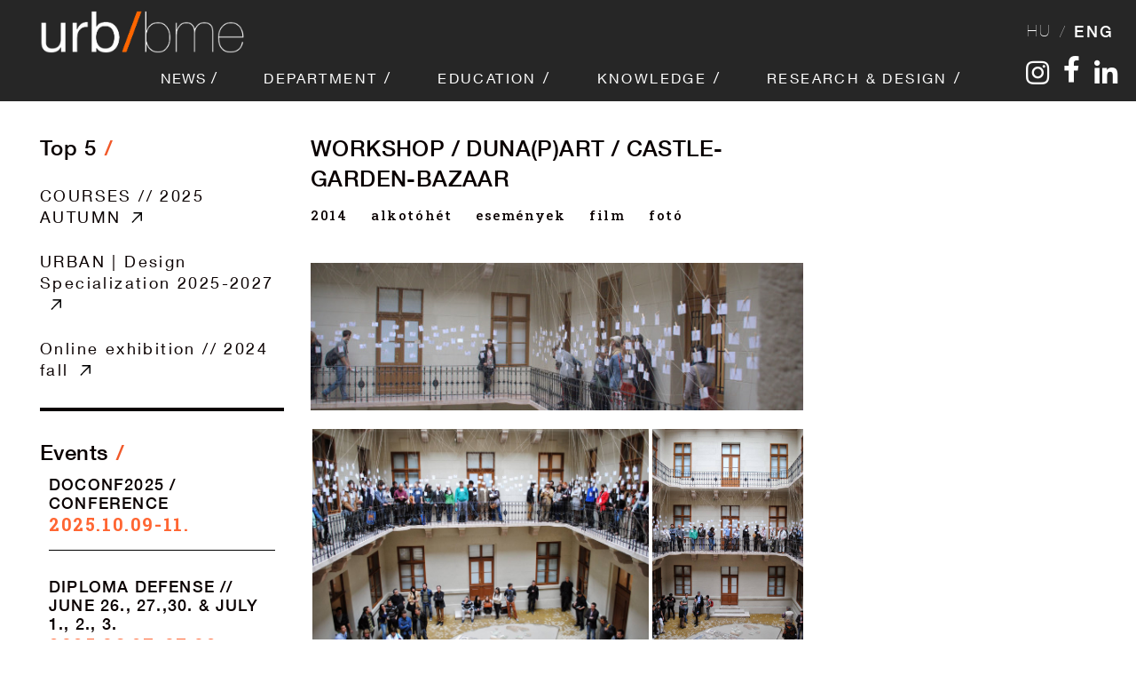

--- FILE ---
content_type: text/html; charset=UTF-8
request_url: https://urb.bme.hu/en/alkotohet-dunapart-varkert-bazar/
body_size: 25912
content:
<!DOCTYPE html>

<html class="no-js" lang="en-US">
<head>
    <meta charset="UTF-8">
    <meta name="viewport" content="width=device-width, initial-scale=1.0">

	<title>WORKSHOP / DUNA(P)ART / CASTLE-GARDEN-BAZAAR &#8211; Urbanisztika Tanszék</title>
<style>@font-face {
	font-family: 'hvn';
	font-style: normal;
	font-weight: normal;
	src: ;
	src: local('hvn'), local('hvn'), url('https://urb.bme.hu/wp-content/uploads/2021/01/HelveticaNeueLTCom-Roman.ttf') format('truetype');
}
@font-face {
	font-family: 'hvn';
	font-style: normal;
	font-weight: 700;
	src: ;
	src: local('hvn'), local('hvn'), url('https://urb.bme.hu/wp-content/uploads/2021/01/HelveticaNeueLTCom-Md.ttf') format('truetype');
}
@font-face {
	font-family: 'hvn';
	font-style: normal;
	font-weight: 200;
	src: ;
	src: local('hvn'), local('hvn'), url('https://urb.bme.hu/wp-content/uploads/2021/01/HelveticaNeueLTCom-UltLt.ttf') format('truetype');
}
@font-face {
	font-family: 'hvn';
	font-style: normal;
	font-weight: normal;
	src: ;
	src: local('hvn'), local('hvn');
}
</style><meta name='robots' content='max-image-preview:large' />
<link rel='dns-prefetch' href='//fonts.googleapis.com' />
<link rel="alternate" type="application/rss+xml" title="Urbanisztika Tanszék &raquo; Feed" href="https://urb.bme.hu/en/feed/" />
    <meta property="og:type" content="article">
    <meta property="og:title" content="WORKSHOP / DUNA(P)ART / CASTLE-GARDEN-BAZAAR">
    <meta property="og:url" content="https://urb.bme.hu/en/alkotohet-dunapart-varkert-bazar/">
    <meta property="og:site_name" content="Urbanisztika Tanszék">

	
	        <meta property="og:image" content="https://urb.bme.hu/wp-content/uploads/2014/05/alkotóhét-várbazár.jpg">
        <link itemprop="image" href="https://urb.bme.hu/wp-content/uploads/2014/05/alkotóhét-várbazár.jpg">

		            <!--
		  <PageMap>
		    <DataObject type="thumbnail">
		      <Attribute name="src" value="https://urb.bme.hu/wp-content/uploads/2014/05/alkotóhét-várbazár-150x150.jpg"/>
		      <Attribute name="width" value="150"/>
		      <Attribute name="height" value="150"/>
		    </DataObject>
		  </PageMap>
		-->
		
	<script type="text/javascript">
/* <![CDATA[ */
window._wpemojiSettings = {"baseUrl":"https:\/\/s.w.org\/images\/core\/emoji\/14.0.0\/72x72\/","ext":".png","svgUrl":"https:\/\/s.w.org\/images\/core\/emoji\/14.0.0\/svg\/","svgExt":".svg","source":{"concatemoji":"https:\/\/urb.bme.hu\/wp-includes\/js\/wp-emoji-release.min.js?ver=6.4.3"}};
/*! This file is auto-generated */
!function(i,n){var o,s,e;function c(e){try{var t={supportTests:e,timestamp:(new Date).valueOf()};sessionStorage.setItem(o,JSON.stringify(t))}catch(e){}}function p(e,t,n){e.clearRect(0,0,e.canvas.width,e.canvas.height),e.fillText(t,0,0);var t=new Uint32Array(e.getImageData(0,0,e.canvas.width,e.canvas.height).data),r=(e.clearRect(0,0,e.canvas.width,e.canvas.height),e.fillText(n,0,0),new Uint32Array(e.getImageData(0,0,e.canvas.width,e.canvas.height).data));return t.every(function(e,t){return e===r[t]})}function u(e,t,n){switch(t){case"flag":return n(e,"\ud83c\udff3\ufe0f\u200d\u26a7\ufe0f","\ud83c\udff3\ufe0f\u200b\u26a7\ufe0f")?!1:!n(e,"\ud83c\uddfa\ud83c\uddf3","\ud83c\uddfa\u200b\ud83c\uddf3")&&!n(e,"\ud83c\udff4\udb40\udc67\udb40\udc62\udb40\udc65\udb40\udc6e\udb40\udc67\udb40\udc7f","\ud83c\udff4\u200b\udb40\udc67\u200b\udb40\udc62\u200b\udb40\udc65\u200b\udb40\udc6e\u200b\udb40\udc67\u200b\udb40\udc7f");case"emoji":return!n(e,"\ud83e\udef1\ud83c\udffb\u200d\ud83e\udef2\ud83c\udfff","\ud83e\udef1\ud83c\udffb\u200b\ud83e\udef2\ud83c\udfff")}return!1}function f(e,t,n){var r="undefined"!=typeof WorkerGlobalScope&&self instanceof WorkerGlobalScope?new OffscreenCanvas(300,150):i.createElement("canvas"),a=r.getContext("2d",{willReadFrequently:!0}),o=(a.textBaseline="top",a.font="600 32px Arial",{});return e.forEach(function(e){o[e]=t(a,e,n)}),o}function t(e){var t=i.createElement("script");t.src=e,t.defer=!0,i.head.appendChild(t)}"undefined"!=typeof Promise&&(o="wpEmojiSettingsSupports",s=["flag","emoji"],n.supports={everything:!0,everythingExceptFlag:!0},e=new Promise(function(e){i.addEventListener("DOMContentLoaded",e,{once:!0})}),new Promise(function(t){var n=function(){try{var e=JSON.parse(sessionStorage.getItem(o));if("object"==typeof e&&"number"==typeof e.timestamp&&(new Date).valueOf()<e.timestamp+604800&&"object"==typeof e.supportTests)return e.supportTests}catch(e){}return null}();if(!n){if("undefined"!=typeof Worker&&"undefined"!=typeof OffscreenCanvas&&"undefined"!=typeof URL&&URL.createObjectURL&&"undefined"!=typeof Blob)try{var e="postMessage("+f.toString()+"("+[JSON.stringify(s),u.toString(),p.toString()].join(",")+"));",r=new Blob([e],{type:"text/javascript"}),a=new Worker(URL.createObjectURL(r),{name:"wpTestEmojiSupports"});return void(a.onmessage=function(e){c(n=e.data),a.terminate(),t(n)})}catch(e){}c(n=f(s,u,p))}t(n)}).then(function(e){for(var t in e)n.supports[t]=e[t],n.supports.everything=n.supports.everything&&n.supports[t],"flag"!==t&&(n.supports.everythingExceptFlag=n.supports.everythingExceptFlag&&n.supports[t]);n.supports.everythingExceptFlag=n.supports.everythingExceptFlag&&!n.supports.flag,n.DOMReady=!1,n.readyCallback=function(){n.DOMReady=!0}}).then(function(){return e}).then(function(){var e;n.supports.everything||(n.readyCallback(),(e=n.source||{}).concatemoji?t(e.concatemoji):e.wpemoji&&e.twemoji&&(t(e.twemoji),t(e.wpemoji)))}))}((window,document),window._wpemojiSettings);
/* ]]> */
</script>
<link rel='stylesheet' id='lps-style-legacy-css' href='https://urb.bme.hu/wp-content/plugins/latest-post-shortcode//assets/css/style-legacy.min.css?ver=12.0120240228.1433' media='' />
<link rel='stylesheet' id='lps-style-css' href='https://urb.bme.hu/wp-content/plugins/latest-post-shortcode//assets/css/style.min.css?ver=12.0120240228.1433' media='' />
<style id='wp-emoji-styles-inline-css'>

	img.wp-smiley, img.emoji {
		display: inline !important;
		border: none !important;
		box-shadow: none !important;
		height: 1em !important;
		width: 1em !important;
		margin: 0 0.07em !important;
		vertical-align: -0.1em !important;
		background: none !important;
		padding: 0 !important;
	}
</style>
<link rel='stylesheet' id='wp-block-library-css' href='https://urb.bme.hu/wp-includes/css/dist/block-library/style.min.css?ver=6.4.3' media='all' />
<style id='wp-block-library-theme-inline-css'>
.wp-block-audio figcaption{color:#555;font-size:13px;text-align:center}.is-dark-theme .wp-block-audio figcaption{color:hsla(0,0%,100%,.65)}.wp-block-audio{margin:0 0 1em}.wp-block-code{border:1px solid #ccc;border-radius:4px;font-family:Menlo,Consolas,monaco,monospace;padding:.8em 1em}.wp-block-embed figcaption{color:#555;font-size:13px;text-align:center}.is-dark-theme .wp-block-embed figcaption{color:hsla(0,0%,100%,.65)}.wp-block-embed{margin:0 0 1em}.blocks-gallery-caption{color:#555;font-size:13px;text-align:center}.is-dark-theme .blocks-gallery-caption{color:hsla(0,0%,100%,.65)}.wp-block-image figcaption{color:#555;font-size:13px;text-align:center}.is-dark-theme .wp-block-image figcaption{color:hsla(0,0%,100%,.65)}.wp-block-image{margin:0 0 1em}.wp-block-pullquote{border-bottom:4px solid;border-top:4px solid;color:currentColor;margin-bottom:1.75em}.wp-block-pullquote cite,.wp-block-pullquote footer,.wp-block-pullquote__citation{color:currentColor;font-size:.8125em;font-style:normal;text-transform:uppercase}.wp-block-quote{border-left:.25em solid;margin:0 0 1.75em;padding-left:1em}.wp-block-quote cite,.wp-block-quote footer{color:currentColor;font-size:.8125em;font-style:normal;position:relative}.wp-block-quote.has-text-align-right{border-left:none;border-right:.25em solid;padding-left:0;padding-right:1em}.wp-block-quote.has-text-align-center{border:none;padding-left:0}.wp-block-quote.is-large,.wp-block-quote.is-style-large,.wp-block-quote.is-style-plain{border:none}.wp-block-search .wp-block-search__label{font-weight:700}.wp-block-search__button{border:1px solid #ccc;padding:.375em .625em}:where(.wp-block-group.has-background){padding:1.25em 2.375em}.wp-block-separator.has-css-opacity{opacity:.4}.wp-block-separator{border:none;border-bottom:2px solid;margin-left:auto;margin-right:auto}.wp-block-separator.has-alpha-channel-opacity{opacity:1}.wp-block-separator:not(.is-style-wide):not(.is-style-dots){width:100px}.wp-block-separator.has-background:not(.is-style-dots){border-bottom:none;height:1px}.wp-block-separator.has-background:not(.is-style-wide):not(.is-style-dots){height:2px}.wp-block-table{margin:0 0 1em}.wp-block-table td,.wp-block-table th{word-break:normal}.wp-block-table figcaption{color:#555;font-size:13px;text-align:center}.is-dark-theme .wp-block-table figcaption{color:hsla(0,0%,100%,.65)}.wp-block-video figcaption{color:#555;font-size:13px;text-align:center}.is-dark-theme .wp-block-video figcaption{color:hsla(0,0%,100%,.65)}.wp-block-video{margin:0 0 1em}.wp-block-template-part.has-background{margin-bottom:0;margin-top:0;padding:1.25em 2.375em}
</style>
<link rel='stylesheet' id='edsanimate-block-style-css' href='https://urb.bme.hu/wp-content/plugins/animate-it/assets/css/block-style.css?ver=1717152353' media='all' />
<style id='classic-theme-styles-inline-css'>
/*! This file is auto-generated */
.wp-block-button__link{color:#fff;background-color:#32373c;border-radius:9999px;box-shadow:none;text-decoration:none;padding:calc(.667em + 2px) calc(1.333em + 2px);font-size:1.125em}.wp-block-file__button{background:#32373c;color:#fff;text-decoration:none}
</style>
<style id='global-styles-inline-css'>
body{--wp--preset--color--black: #000000;--wp--preset--color--cyan-bluish-gray: #abb8c3;--wp--preset--color--white: #ffffff;--wp--preset--color--pale-pink: #f78da7;--wp--preset--color--vivid-red: #cf2e2e;--wp--preset--color--luminous-vivid-orange: #ff6900;--wp--preset--color--luminous-vivid-amber: #fcb900;--wp--preset--color--light-green-cyan: #7bdcb5;--wp--preset--color--vivid-green-cyan: #00d084;--wp--preset--color--pale-cyan-blue: #8ed1fc;--wp--preset--color--vivid-cyan-blue: #0693e3;--wp--preset--color--vivid-purple: #9b51e0;--wp--preset--gradient--vivid-cyan-blue-to-vivid-purple: linear-gradient(135deg,rgba(6,147,227,1) 0%,rgb(155,81,224) 100%);--wp--preset--gradient--light-green-cyan-to-vivid-green-cyan: linear-gradient(135deg,rgb(122,220,180) 0%,rgb(0,208,130) 100%);--wp--preset--gradient--luminous-vivid-amber-to-luminous-vivid-orange: linear-gradient(135deg,rgba(252,185,0,1) 0%,rgba(255,105,0,1) 100%);--wp--preset--gradient--luminous-vivid-orange-to-vivid-red: linear-gradient(135deg,rgba(255,105,0,1) 0%,rgb(207,46,46) 100%);--wp--preset--gradient--very-light-gray-to-cyan-bluish-gray: linear-gradient(135deg,rgb(238,238,238) 0%,rgb(169,184,195) 100%);--wp--preset--gradient--cool-to-warm-spectrum: linear-gradient(135deg,rgb(74,234,220) 0%,rgb(151,120,209) 20%,rgb(207,42,186) 40%,rgb(238,44,130) 60%,rgb(251,105,98) 80%,rgb(254,248,76) 100%);--wp--preset--gradient--blush-light-purple: linear-gradient(135deg,rgb(255,206,236) 0%,rgb(152,150,240) 100%);--wp--preset--gradient--blush-bordeaux: linear-gradient(135deg,rgb(254,205,165) 0%,rgb(254,45,45) 50%,rgb(107,0,62) 100%);--wp--preset--gradient--luminous-dusk: linear-gradient(135deg,rgb(255,203,112) 0%,rgb(199,81,192) 50%,rgb(65,88,208) 100%);--wp--preset--gradient--pale-ocean: linear-gradient(135deg,rgb(255,245,203) 0%,rgb(182,227,212) 50%,rgb(51,167,181) 100%);--wp--preset--gradient--electric-grass: linear-gradient(135deg,rgb(202,248,128) 0%,rgb(113,206,126) 100%);--wp--preset--gradient--midnight: linear-gradient(135deg,rgb(2,3,129) 0%,rgb(40,116,252) 100%);--wp--preset--font-size--small: 13px;--wp--preset--font-size--medium: 20px;--wp--preset--font-size--large: 36px;--wp--preset--font-size--x-large: 42px;--wp--preset--spacing--20: 0.44rem;--wp--preset--spacing--30: 0.67rem;--wp--preset--spacing--40: 1rem;--wp--preset--spacing--50: 1.5rem;--wp--preset--spacing--60: 2.25rem;--wp--preset--spacing--70: 3.38rem;--wp--preset--spacing--80: 5.06rem;--wp--preset--shadow--natural: 6px 6px 9px rgba(0, 0, 0, 0.2);--wp--preset--shadow--deep: 12px 12px 50px rgba(0, 0, 0, 0.4);--wp--preset--shadow--sharp: 6px 6px 0px rgba(0, 0, 0, 0.2);--wp--preset--shadow--outlined: 6px 6px 0px -3px rgba(255, 255, 255, 1), 6px 6px rgba(0, 0, 0, 1);--wp--preset--shadow--crisp: 6px 6px 0px rgba(0, 0, 0, 1);}:where(.is-layout-flex){gap: 0.5em;}:where(.is-layout-grid){gap: 0.5em;}body .is-layout-flow > .alignleft{float: left;margin-inline-start: 0;margin-inline-end: 2em;}body .is-layout-flow > .alignright{float: right;margin-inline-start: 2em;margin-inline-end: 0;}body .is-layout-flow > .aligncenter{margin-left: auto !important;margin-right: auto !important;}body .is-layout-constrained > .alignleft{float: left;margin-inline-start: 0;margin-inline-end: 2em;}body .is-layout-constrained > .alignright{float: right;margin-inline-start: 2em;margin-inline-end: 0;}body .is-layout-constrained > .aligncenter{margin-left: auto !important;margin-right: auto !important;}body .is-layout-constrained > :where(:not(.alignleft):not(.alignright):not(.alignfull)){max-width: var(--wp--style--global--content-size);margin-left: auto !important;margin-right: auto !important;}body .is-layout-constrained > .alignwide{max-width: var(--wp--style--global--wide-size);}body .is-layout-flex{display: flex;}body .is-layout-flex{flex-wrap: wrap;align-items: center;}body .is-layout-flex > *{margin: 0;}body .is-layout-grid{display: grid;}body .is-layout-grid > *{margin: 0;}:where(.wp-block-columns.is-layout-flex){gap: 2em;}:where(.wp-block-columns.is-layout-grid){gap: 2em;}:where(.wp-block-post-template.is-layout-flex){gap: 1.25em;}:where(.wp-block-post-template.is-layout-grid){gap: 1.25em;}.has-black-color{color: var(--wp--preset--color--black) !important;}.has-cyan-bluish-gray-color{color: var(--wp--preset--color--cyan-bluish-gray) !important;}.has-white-color{color: var(--wp--preset--color--white) !important;}.has-pale-pink-color{color: var(--wp--preset--color--pale-pink) !important;}.has-vivid-red-color{color: var(--wp--preset--color--vivid-red) !important;}.has-luminous-vivid-orange-color{color: var(--wp--preset--color--luminous-vivid-orange) !important;}.has-luminous-vivid-amber-color{color: var(--wp--preset--color--luminous-vivid-amber) !important;}.has-light-green-cyan-color{color: var(--wp--preset--color--light-green-cyan) !important;}.has-vivid-green-cyan-color{color: var(--wp--preset--color--vivid-green-cyan) !important;}.has-pale-cyan-blue-color{color: var(--wp--preset--color--pale-cyan-blue) !important;}.has-vivid-cyan-blue-color{color: var(--wp--preset--color--vivid-cyan-blue) !important;}.has-vivid-purple-color{color: var(--wp--preset--color--vivid-purple) !important;}.has-black-background-color{background-color: var(--wp--preset--color--black) !important;}.has-cyan-bluish-gray-background-color{background-color: var(--wp--preset--color--cyan-bluish-gray) !important;}.has-white-background-color{background-color: var(--wp--preset--color--white) !important;}.has-pale-pink-background-color{background-color: var(--wp--preset--color--pale-pink) !important;}.has-vivid-red-background-color{background-color: var(--wp--preset--color--vivid-red) !important;}.has-luminous-vivid-orange-background-color{background-color: var(--wp--preset--color--luminous-vivid-orange) !important;}.has-luminous-vivid-amber-background-color{background-color: var(--wp--preset--color--luminous-vivid-amber) !important;}.has-light-green-cyan-background-color{background-color: var(--wp--preset--color--light-green-cyan) !important;}.has-vivid-green-cyan-background-color{background-color: var(--wp--preset--color--vivid-green-cyan) !important;}.has-pale-cyan-blue-background-color{background-color: var(--wp--preset--color--pale-cyan-blue) !important;}.has-vivid-cyan-blue-background-color{background-color: var(--wp--preset--color--vivid-cyan-blue) !important;}.has-vivid-purple-background-color{background-color: var(--wp--preset--color--vivid-purple) !important;}.has-black-border-color{border-color: var(--wp--preset--color--black) !important;}.has-cyan-bluish-gray-border-color{border-color: var(--wp--preset--color--cyan-bluish-gray) !important;}.has-white-border-color{border-color: var(--wp--preset--color--white) !important;}.has-pale-pink-border-color{border-color: var(--wp--preset--color--pale-pink) !important;}.has-vivid-red-border-color{border-color: var(--wp--preset--color--vivid-red) !important;}.has-luminous-vivid-orange-border-color{border-color: var(--wp--preset--color--luminous-vivid-orange) !important;}.has-luminous-vivid-amber-border-color{border-color: var(--wp--preset--color--luminous-vivid-amber) !important;}.has-light-green-cyan-border-color{border-color: var(--wp--preset--color--light-green-cyan) !important;}.has-vivid-green-cyan-border-color{border-color: var(--wp--preset--color--vivid-green-cyan) !important;}.has-pale-cyan-blue-border-color{border-color: var(--wp--preset--color--pale-cyan-blue) !important;}.has-vivid-cyan-blue-border-color{border-color: var(--wp--preset--color--vivid-cyan-blue) !important;}.has-vivid-purple-border-color{border-color: var(--wp--preset--color--vivid-purple) !important;}.has-vivid-cyan-blue-to-vivid-purple-gradient-background{background: var(--wp--preset--gradient--vivid-cyan-blue-to-vivid-purple) !important;}.has-light-green-cyan-to-vivid-green-cyan-gradient-background{background: var(--wp--preset--gradient--light-green-cyan-to-vivid-green-cyan) !important;}.has-luminous-vivid-amber-to-luminous-vivid-orange-gradient-background{background: var(--wp--preset--gradient--luminous-vivid-amber-to-luminous-vivid-orange) !important;}.has-luminous-vivid-orange-to-vivid-red-gradient-background{background: var(--wp--preset--gradient--luminous-vivid-orange-to-vivid-red) !important;}.has-very-light-gray-to-cyan-bluish-gray-gradient-background{background: var(--wp--preset--gradient--very-light-gray-to-cyan-bluish-gray) !important;}.has-cool-to-warm-spectrum-gradient-background{background: var(--wp--preset--gradient--cool-to-warm-spectrum) !important;}.has-blush-light-purple-gradient-background{background: var(--wp--preset--gradient--blush-light-purple) !important;}.has-blush-bordeaux-gradient-background{background: var(--wp--preset--gradient--blush-bordeaux) !important;}.has-luminous-dusk-gradient-background{background: var(--wp--preset--gradient--luminous-dusk) !important;}.has-pale-ocean-gradient-background{background: var(--wp--preset--gradient--pale-ocean) !important;}.has-electric-grass-gradient-background{background: var(--wp--preset--gradient--electric-grass) !important;}.has-midnight-gradient-background{background: var(--wp--preset--gradient--midnight) !important;}.has-small-font-size{font-size: var(--wp--preset--font-size--small) !important;}.has-medium-font-size{font-size: var(--wp--preset--font-size--medium) !important;}.has-large-font-size{font-size: var(--wp--preset--font-size--large) !important;}.has-x-large-font-size{font-size: var(--wp--preset--font-size--x-large) !important;}
.wp-block-navigation a:where(:not(.wp-element-button)){color: inherit;}
:where(.wp-block-post-template.is-layout-flex){gap: 1.25em;}:where(.wp-block-post-template.is-layout-grid){gap: 1.25em;}
:where(.wp-block-columns.is-layout-flex){gap: 2em;}:where(.wp-block-columns.is-layout-grid){gap: 2em;}
.wp-block-pullquote{font-size: 1.5em;line-height: 1.6;}
</style>
<link rel='stylesheet' id='lvca-animate-styles-css' href='https://urb.bme.hu/wp-content/plugins/addons-for-visual-composer/assets/css/animate.css?ver=3.8.1' media='all' />
<link rel='stylesheet' id='lvca-frontend-styles-css' href='https://urb.bme.hu/wp-content/plugins/addons-for-visual-composer/assets/css/lvca-frontend.css?ver=3.8.1' media='all' />
<link rel='stylesheet' id='lvca-icomoon-styles-css' href='https://urb.bme.hu/wp-content/plugins/addons-for-visual-composer/assets/css/icomoon.css?ver=3.8.1' media='all' />
<link rel='stylesheet' id='edsanimate-animo-css-css' href='https://urb.bme.hu/wp-content/plugins/animate-it/assets/css/animate-animo.css?ver=6.4.3' media='all' />
<link rel='stylesheet' id='plyr-css-css' href='https://urb.bme.hu/wp-content/plugins/easy-video-player/lib/plyr.css?ver=6.4.3' media='all' />
<link rel='stylesheet' id='fancybox-for-wp-css' href='https://urb.bme.hu/wp-content/plugins/fancybox-for-wordpress/assets/css/fancybox.css?ver=1.3.4' media='all' />
<link rel='stylesheet' id='collapscore-css-css' href='https://urb.bme.hu/wp-content/plugins/jquery-collapse-o-matic/css/core_style.css?ver=1.0' media='all' />
<link rel='stylesheet' id='collapseomatic-css-css' href='https://urb.bme.hu/wp-content/plugins/jquery-collapse-o-matic/css/light_style.css?ver=1.6' media='all' />
<link rel='stylesheet' id='googlefonts-css' href='https://fonts.googleapis.com/css?family=Roboto:400|Roboto:300&subset=latin-ext' media='all' />
<link rel='stylesheet' id='lvca-accordion-css' href='https://urb.bme.hu/wp-content/plugins/addons-for-visual-composer/includes/addons/accordion/css/style.css?ver=3.8.1' media='all' />
<link rel='stylesheet' id='lvca-slick-css' href='https://urb.bme.hu/wp-content/plugins/addons-for-visual-composer/assets/css/slick.css?ver=3.8.1' media='all' />
<link rel='stylesheet' id='lvca-carousel-css' href='https://urb.bme.hu/wp-content/plugins/addons-for-visual-composer/includes/addons/carousel/css/style.css?ver=3.8.1' media='all' />
<link rel='stylesheet' id='lvca-clients-css' href='https://urb.bme.hu/wp-content/plugins/addons-for-visual-composer/includes/addons/clients/css/style.css?ver=3.8.1' media='all' />
<link rel='stylesheet' id='lvca-heading-css' href='https://urb.bme.hu/wp-content/plugins/addons-for-visual-composer/includes/addons/heading/css/style.css?ver=3.8.1' media='all' />
<link rel='stylesheet' id='lvca-odometers-css' href='https://urb.bme.hu/wp-content/plugins/addons-for-visual-composer/includes/addons/odometers/css/style.css?ver=3.8.1' media='all' />
<link rel='stylesheet' id='lvca-piecharts-css' href='https://urb.bme.hu/wp-content/plugins/addons-for-visual-composer/includes/addons/piecharts/css/style.css?ver=3.8.1' media='all' />
<link rel='stylesheet' id='lvca-posts-carousel-css' href='https://urb.bme.hu/wp-content/plugins/addons-for-visual-composer/includes/addons/posts-carousel/css/style.css?ver=3.8.1' media='all' />
<link rel='stylesheet' id='lvca-pricing-table-css' href='https://urb.bme.hu/wp-content/plugins/addons-for-visual-composer/includes/addons/pricing-table/css/style.css?ver=3.8.1' media='all' />
<link rel='stylesheet' id='lvca-services-css' href='https://urb.bme.hu/wp-content/plugins/addons-for-visual-composer/includes/addons/services/css/style.css?ver=3.8.1' media='all' />
<link rel='stylesheet' id='lvca-stats-bar-css' href='https://urb.bme.hu/wp-content/plugins/addons-for-visual-composer/includes/addons/stats-bar/css/style.css?ver=3.8.1' media='all' />
<link rel='stylesheet' id='lvca-tabs-css' href='https://urb.bme.hu/wp-content/plugins/addons-for-visual-composer/includes/addons/tabs/css/style.css?ver=3.8.1' media='all' />
<link rel='stylesheet' id='lvca-team-members-css' href='https://urb.bme.hu/wp-content/plugins/addons-for-visual-composer/includes/addons/team/css/style.css?ver=3.8.1' media='all' />
<link rel='stylesheet' id='lvca-testimonials-css' href='https://urb.bme.hu/wp-content/plugins/addons-for-visual-composer/includes/addons/testimonials/css/style.css?ver=3.8.1' media='all' />
<link rel='stylesheet' id='lvca-flexslider-css' href='https://urb.bme.hu/wp-content/plugins/addons-for-visual-composer/assets/css/flexslider.css?ver=3.8.1' media='all' />
<link rel='stylesheet' id='lvca-testimonials-slider-css' href='https://urb.bme.hu/wp-content/plugins/addons-for-visual-composer/includes/addons/testimonials-slider/css/style.css?ver=3.8.1' media='all' />
<link rel='stylesheet' id='lvca-portfolio-css' href='https://urb.bme.hu/wp-content/plugins/addons-for-visual-composer/includes/addons/portfolio/css/style.css?ver=3.8.1' media='all' />
<link rel='stylesheet' id='tiled-gallery-css' href='https://urb.bme.hu/wp-content/plugins/slimjetpack/modules/tiled-gallery/tiled-gallery/tiled-gallery.css?ver=2012-09-21' media='all' />
<link rel='stylesheet' id='fancybox-css' href='https://urb.bme.hu/wp-content/plugins/easy-fancybox/fancybox/1.5.4/jquery.fancybox.min.css?ver=6.4.3' media='screen' />
<style id='fancybox-inline-css'>
#fancybox-overlay{background-attachment:fixed;background-image:url("https://urb.bme.hu/wp-content/plugins/easy-fancybox/images/light-mask.png");background-position:center;background-repeat:no-repeat;background-size:100% 100%}#fancybox-content{border-color:#fff;}
</style>
<link rel='stylesheet' id='typolab-6513bfc5bc9545148961757df889e43c-css' href='https://fonts.googleapis.com/css?family=Roboto%3Aregular%2C500%2C700%7CRoboto+Slab%3A300%2Cregular%2C500%2C600%2C700&#038;subset=latin%2Clatin-ext&#038;display=swap&#038;ver=e9c809a61d0601acf7622512db7efe9a' media='all' />
<link rel='stylesheet' id='kalium-bootstrap-css-css' href='https://urb.bme.hu/wp-content/themes/kalium/assets/css/bootstrap.min.css?ver=3.1.3.001' media='all' />
<link rel='stylesheet' id='kalium-fontawesome-css-css' href='https://urb.bme.hu/wp-content/themes/kalium/assets/vendors/font-awesome/css/all.min.css?ver=3.1.3.001' media='all' />
<link rel='stylesheet' id='kalium-theme-base-css-css' href='https://urb.bme.hu/wp-content/themes/kalium/assets/css/base.min.css?ver=3.1.3.001' media='all' />
<link rel='stylesheet' id='kalium-theme-other-css-css' href='https://urb.bme.hu/wp-content/themes/kalium/assets/css/other.min.css?ver=3.1.3.001' media='all' />
<link rel='stylesheet' id='kalium-style-css-css' href='https://urb.bme.hu/wp-content/themes/kalium/style.css?ver=3.1.3.001' media='all' />
<link rel='stylesheet' id='custom-skin-css' href='https://urb.bme.hu/wp-content/themes/kalium-child/custom-skin.css?ver=04a7cdebfe5cd5a75c42d14ca0b9c97e' media='all' />
<link rel='stylesheet' id='kalium-fluidbox-css-css' href='https://urb.bme.hu/wp-content/themes/kalium/assets/vendors/fluidbox/css/fluidbox.min.css?ver=3.1.3.001' media='all' />
<link rel='stylesheet' id='kalium-child-css' href='https://urb.bme.hu/wp-content/themes/kalium-child/style.css?ver=6.4.3' media='all' />
    <script type="text/javascript">
		var ajaxurl = ajaxurl || 'https://urb.bme.hu/wp-admin/admin-ajax.php';
		    </script>
	<style id="typolab-font-variants">body{font-family:'Roboto';font-weight:400}.font-8{font-family:'Roboto Slab';font-weight:400}.standard-menu-container .menu>ul>li>a,.standard-menu-container ul.menu>li>a{font-family:'hvn';font-style:normal;font-weight:normal}.qtranxs_language_chooser a{font-family:'hvn';font-style:normal;font-weight:200}</style><script type="text/javascript" src="https://urb.bme.hu/wp-includes/js/jquery/jquery.min.js?ver=3.7.1" id="jquery-core-js"></script>
<script type="text/javascript" src="https://urb.bme.hu/wp-includes/js/jquery/jquery-migrate.min.js?ver=3.4.1" id="jquery-migrate-js"></script>
<script type="text/javascript" src="https://urb.bme.hu/wp-content/plugins/addons-for-visual-composer/assets/js/jquery.waypoints.min.js?ver=3.8.1" id="lvca-waypoints-js"></script>
<script type="text/javascript" id="lvca-frontend-scripts-js-extra">
/* <![CDATA[ */
var lvca_settings = {"mobile_width":"780","custom_css":""};
/* ]]> */
</script>
<script type="text/javascript" src="https://urb.bme.hu/wp-content/plugins/addons-for-visual-composer/assets/js/lvca-frontend.min.js?ver=3.8.1" id="lvca-frontend-scripts-js"></script>
<script type="text/javascript" id="plyr-js-js-extra">
/* <![CDATA[ */
var easy_video_player = {"plyr_iconUrl":"https:\/\/urb.bme.hu\/wp-content\/plugins\/easy-video-player\/lib\/plyr.svg","plyr_blankVideo":"https:\/\/urb.bme.hu\/wp-content\/plugins\/easy-video-player\/lib\/blank.mp4"};
/* ]]> */
</script>
<script type="text/javascript" src="https://urb.bme.hu/wp-content/plugins/easy-video-player/lib/plyr.js?ver=6.4.3" id="plyr-js-js"></script>
<script type="text/javascript" src="https://urb.bme.hu/wp-content/plugins/fancybox-for-wordpress/assets/js/jquery.fancybox.js?ver=1.3.4" id="fancybox-for-wp-js"></script>
<script type="text/javascript" src="https://urb.bme.hu/wp-content/plugins/flowpaper-lite-pdf-flipbook/assets/lity/lity.min.js" id="lity-js-js"></script>
<script type="text/javascript" id="lps-fed-vars-js-before">
/* <![CDATA[ */
var lpsSettings = {"ajaxUrl":"https:\/\/urb.bme.hu\/wp-admin\/admin-ajax.php"};
/* ]]> */
</script>
<script type="text/javascript" src="https://urb.bme.hu/wp-content/plugins/addons-for-visual-composer/includes/addons/accordion/js/accordion.min.js?ver=3.8.1" id="lvca-accordion-js"></script>
<script type="text/javascript" src="https://urb.bme.hu/wp-content/plugins/addons-for-visual-composer/assets/js/slick.min.js?ver=3.8.1" id="lvca-slick-carousel-js"></script>
<script type="text/javascript" src="https://urb.bme.hu/wp-content/plugins/addons-for-visual-composer/assets/js/jquery.stats.min.js?ver=3.8.1" id="lvca-stats-js"></script>
<script type="text/javascript" src="https://urb.bme.hu/wp-content/plugins/addons-for-visual-composer/includes/addons/odometers/js/odometer.min.js?ver=3.8.1" id="lvca-odometers-js"></script>
<script type="text/javascript" src="https://urb.bme.hu/wp-content/plugins/addons-for-visual-composer/includes/addons/piecharts/js/piechart.min.js?ver=3.8.1" id="lvca-piecharts-js"></script>
<script type="text/javascript" src="https://urb.bme.hu/wp-content/plugins/addons-for-visual-composer/includes/addons/posts-carousel/js/posts-carousel.min.js?ver=3.8.1" id="lvca-post-carousel-js"></script>
<script type="text/javascript" src="https://urb.bme.hu/wp-content/plugins/addons-for-visual-composer/includes/addons/spacer/js/spacer.min.js?ver=3.8.1" id="lvca-spacer-js"></script>
<script type="text/javascript" src="https://urb.bme.hu/wp-content/plugins/addons-for-visual-composer/includes/addons/services/js/services.min.js?ver=3.8.1" id="lvca-services-js"></script>
<script type="text/javascript" src="https://urb.bme.hu/wp-content/plugins/addons-for-visual-composer/includes/addons/stats-bar/js/stats-bar.min.js?ver=3.8.1" id="lvca-stats-bar-js"></script>
<script type="text/javascript" src="https://urb.bme.hu/wp-content/plugins/addons-for-visual-composer/includes/addons/tabs/js/tabs.min.js?ver=3.8.1" id="lvca-tabs-js"></script>
<script type="text/javascript" src="https://urb.bme.hu/wp-content/plugins/addons-for-visual-composer/assets/js/jquery.flexslider.min.js?ver=3.8.1" id="lvca-flexslider-js"></script>
<script type="text/javascript" src="https://urb.bme.hu/wp-content/plugins/addons-for-visual-composer/includes/addons/testimonials-slider/js/testimonials.min.js?ver=3.8.1" id="lvca-testimonials-slider-js"></script>
<script type="text/javascript" src="https://urb.bme.hu/wp-content/plugins/addons-for-visual-composer/assets/js/isotope.pkgd.min.js?ver=3.8.1" id="lvca-isotope-js"></script>
<script type="text/javascript" src="https://urb.bme.hu/wp-content/plugins/addons-for-visual-composer/assets/js/imagesloaded.pkgd.min.js?ver=3.8.1" id="lvca-imagesloaded-js"></script>
<script type="text/javascript" src="https://urb.bme.hu/wp-content/plugins/addons-for-visual-composer/includes/addons/portfolio/js/portfolio.min.js?ver=3.8.1" id="lvca-portfolio-js"></script>
<script type="text/javascript" src="https://urb.bme.hu/wp-content/plugins/slimjetpack/modules/tiled-gallery/tiled-gallery/tiled-gallery.js?ver=6.4.3" id="tiled-gallery-js"></script>
<link rel="https://api.w.org/" href="https://urb.bme.hu/en/wp-json/" /><link rel="alternate" type="application/json" href="https://urb.bme.hu/en/wp-json/wp/v2/posts/528" /><link rel="EditURI" type="application/rsd+xml" title="RSD" href="https://urb.bme.hu/xmlrpc.php?rsd" />
<meta name="generator" content="WordPress 6.4.3" />
<link rel="canonical" href="https://urb.bme.hu/en/alkotohet-dunapart-varkert-bazar/" />
<link rel='shortlink' href='https://urb.bme.hu/en/?p=528' />
<link rel="alternate" type="application/json+oembed" href="https://urb.bme.hu/en/wp-json/oembed/1.0/embed?url=https%3A%2F%2Furb.bme.hu%2Fen%2Falkotohet-dunapart-varkert-bazar%2F" />
<link rel="alternate" type="text/xml+oembed" href="https://urb.bme.hu/en/wp-json/oembed/1.0/embed?url=https%3A%2F%2Furb.bme.hu%2Fen%2Falkotohet-dunapart-varkert-bazar%2F&#038;format=xml" />
<link rel="alternate" href="https://urb.bme.hu/alkotohet-dunapart-varkert-bazar/" hreflang="x-default" />        <script type="text/javascript">
            (function () {
                window.lvca_fs = {can_use_premium_code: false};
            })();
        </script>
        <link rel="icon" href="https://urb.bme.hu/wp-content/uploads/2014/06/favicon.jpg" type="image/x-icon" /><!-- start Simple Custom CSS and JS -->
<script>
document.addEventListener("DOMContentLoaded", function () {
    const iframe = document.querySelector("iframe");
    if (iframe) {
        const setIframeHeight = () => {
            iframe.style.height = window.innerHeight + "px";
        };
        setIframeHeight(); // Állítsa be azonnal
        window.addEventListener("resize", setIframeHeight); // Frissítés az ablak átméretezésekor
    }
});
</script>
<!-- end Simple Custom CSS and JS -->
<!-- start Simple Custom CSS and JS -->
<style>
.responsive-iframe {
    position: relative;
    padding-bottom: 75%; /* Az arány beállítása; 4:3 arány esetén 75% */
    height: 0;
    overflow: hidden;
    max-width: 100%;
    background: #f9f9f9; /* Háttérszín a betöltés előtt */
    border: 1px solid #ddd; /* Keret a jobb megjelenésért */
}

.responsive-iframe iframe {
    position: absolute;
    top: 0;
    left: 0;
    width: 100%;
    height: 100%;
    border: none;
}


</style>
<!-- end Simple Custom CSS and JS -->
<!-- start Simple Custom CSS and JS -->
<style>
#wprmenu_bar {
    display: none!important;
} 

@media screen and (max-width: 1229px) {
.header-block--content-below .header-block__item {
    position: absolute;
    top: 12px;
    right: 10px;
}
  
  .standard-menu-container ul {
    display: none;
}
  
  .header-block, .site-header--static-header-type {
    padding-bottom: 21px !important;
}
.social-networks-links {
    display: none;
}
  .qtranxs_language_chooser {
    padding-top: 34px !important;
}
}

.mobile-menu-wrapper .mobile-menu-container .search-form label {
    color: #ffffff;
}




@media screen and (max-width: 1199px) {

  .blog--has-sidebar .row>.column--posts {
    width: 100% !important;
}
  
.blog--has-sidebar .row>.column--sidebar, .vc_col-sm-3, .single-post.single-post--has-sidebar .post-sidebar {
    width: 100% !important;
    max-width: none !important;
}
  
.row {
    display: grid !important;
}
}

@media screen and (max-width: 991px) {

.post-details:before {

    right: 15px ;
    left: 15px ;
}
}


@media screen and (max-width: 768px) {

.post-details:before {

    bottom: -17px !important;
    right: 15px !important;
    width: 95.5% !important;
}
}

@media screen and (max-width: 1199px){
.vc_col-sm-6 {
    width: 100% !important;
}
  
  .vc-container .vc-row-container .vc_row, .vc-container .vc-row-container .vc_section {
    display: flex;
    flex-direction: column;
     margin-top: 20px;
}
  
.blog--has-sidebar .row>.column--sidebar, .vc_col-sm-3, .single-post.single-post--has-sidebar .post-sidebar {
    order: 2;
  margin-top: 50px;
}  

.wpb_wrapper .titulus {
    margin-bottom: 0px !important;
}  
  
}</style>
<!-- end Simple Custom CSS and JS -->
<!-- start Simple Custom CSS and JS -->
<style>
.blog--has-sidebar .row>.column--sidebar, .vc_col-sm-3, .single-post.single-post--has-sidebar .post-sidebar {
    width: 25%;
    max-width: 401px;
}

.blog--has-sidebar .row>.column--posts {
    width: 75%;
}

.blog-posts {
    max-width: 1112px;
}

.wpb_wrapper .wpb_text_column img {
    margin-bottom: 10px;
}

.wpb_text_column {
    width: auto;
    font-weight: 500;
	line-height: 28px;
    font-size: 17px;
    letter-spacing: 0.6px;
}

.wpb_text_column p {
font-family: 'Roboto';
    font-weight: 300;
}

.wpb_wrapper .titulus {
    width: auto;
    font-weight: 500;
    font-size: 17px;
    line-height: 28px;
    letter-spacing: 0.6px;
  margin-bottom: 40px;
  font-style: normal;
}

.wpb_content_element {
    margin-bottom: 0px;
}

.vc-container {
    margin-bottom: 60px;
}

pre {
    display: block;
    padding: unset;
    margin: unset;
    background: none;
    border: none;
  	width: 30px;
    height: 30px;
}

.wpb_text_column .wpb_wrapper a, .post-content a{
    text-decoration: underline;
}

.post-formatting img:first-child, .widget.widget_media_gallery img:first-child,  .post-formatting img, .widget.widget_media_gallery img {
    margin-top: 10px;
    margin-bottom: 10px;
}</style>
<!-- end Simple Custom CSS and JS -->
<!-- start Simple Custom CSS and JS -->
<style>
.cimsor01 {
    font-family: 'hvn' !important;
    font-weight: 700 !important;
    font-size: 19px;
    letter-spacing: 0.6px;
    color: #f1592a;
}

.cimsor02 {
    font-family: 'hvn' !important;
    font-weight: 700 !important;
    font-size: 29px;
    letter-spacing: 0.6px;
    color: black;
}

.cimsor03 {
    font-family: 'hvn' !important;
    font-weight: 500 !important;
    font-size: 24px;
    letter-spacing: 0.6px;
    color: black;
}

.wpb_wrapper .lab-blog-posts .blog-post-entry .blog-post-content-container .blog-post-title {
    font-family: 'hvn' !important;
    font-weight: 700 !important;
    font-size: 30px;
    letter-spacing: 0.6px;
    color: #333333;
  padding-top: 30px;
}

.wpb_wrapper .lab-blog-posts .blog-post-entry .blog-post-content-container .blog-post-title a:hover {
    font-family: 'hvn' !important;
    font-weight: 700 !important;
    color: #f1592a;
}


.wpb_wrapper .lab-blog-posts .blog-post-entry .blog-post-content-container {
    padding: 0px 0px;
}

.wpb_wrapper .lab-blog-posts .blog-post-entry {

    border: 0px;
}
</style>
<!-- end Simple Custom CSS and JS -->
<!-- start Simple Custom CSS and JS -->
<style>
.site-footer .footer-widgets .widget .textwidget, .site-footer .footer-widgets .widget p {
    font-size: 12px;
    line-height: 20px;
    font-family: 'hvn';
    font-weight: 400;
    letter-spacing: 2.2px;
    color: white;
}

footer.site-footer {
    background-color: #222222;
}

.site-footer .footer-widgets {
    margin-top: 12px;
margin-bottom: 60px;
}
.footer_text {
padding-top: 48px;
}</style>
<!-- end Simple Custom CSS and JS -->
<!-- start Simple Custom CSS and JS -->
<style>
.single-post .post--column {
    width: 63.89%;
}

.single-post .post .entry-header .post-title {
    font-family: 'hvn';
    font-weight: 700;
    font-size: 25px;
    text-transform: uppercase;
    line-height: 34px;
    letter-spacing: 0.4px;
}

.single-post .post .entry-header+.post-meta-only {
      font-family: 'roboto slab';
  font-size: 18px;
  font-weight: 400;
  line-height: 36px;
  margin-bottom: 0px;
  color: #3d3b3c;
  letter-spacing: 1.6px;
}

.single-post .post .post-meta-only .post-meta {
    margin-right: 0px;
    margin-bottom: 15px;
}

.single-post .post .post-meta i {
    display: none;
}

.post-meta a {
    padding-right: 22px !important;
      font-weight: 500;
  font-size: 15px;
}

.single-post .post .entry-header {
    margin-bottom: 15px;
}

.single-post .post .post-content p, .post-formatting ul li, .post-formatting table, .wpb_text_column .wpb_wrapper a, .post-content a {
    font-family: 'Roboto';
    font-weight: 300;
	line-height: 28px;
    font-size: 17px;
    letter-spacing: 0.4px;
}

.latest-post-selection article {
    width: 100% !important;
}
</style>
<!-- end Simple Custom CSS and JS -->
<!-- start Simple Custom CSS and JS -->
<style>
.flaticon-bottom4:before {
    content: "Vissza az oldal tetejére";
    color: #222222;;
    font-family: 'hvn';
    font-weight: 700;
    font-size: 24px;
    letter-spacing: 1.6px;
}

.go-to-top i {
    -webkit-transform: rotate(90deg);
    -moz-transform: rotate(90deg);
    -o-transform: rotate(90deg);
    -ms-transform: rotate(90deg);
    transform: rotate(90deg);
    white-space: nowrap;
    display: block;
    bottom: 0;
}

.go-to-top {
    background: none;
}

.go-to-top.visible:hover {
    background: none;
  color:#222222;;
}

.go-to-top.visible {
    opacity: 1;
}

.flaticon-bottom4:after {
    content: url(/wp-content/uploads/2021/01/arrow03.svg);
    transform: scale(1.4) rotate(90deg);
    display: inline-table;
    height: 30px;
    width: 40px; 

}
</style>
<!-- end Simple Custom CSS and JS -->
<!-- start Simple Custom CSS and JS -->
<style>
.widget {
    margin-bottom: 30px;
}



.w4pl-inner li a{
  font-family: 'hvn';
  font-size: 18px;
  font-style: normal;
  font-weight: 500;
  letter-spacing: 2.4px;
}

.w4pl-inner li a:after{
  content: url('/wp-content/uploads/2021/05/arrow_mod5.svg');
    padding-left: 8px;
      display: contents;
}

.w4pl-inner li a:hover:after{
  content: url('/wp-content/uploads/2021/05/arrow_mod5orange.svg');
    padding-left: 8px;
      display: contents;
}

#w4pl-inner-14979 ul li a{
    xdisplay: contents;
}

.w4pl-inner li a:hover{
  color: #f1592a;
}

.w4pl-inner ul li {
  padding-top: 20px;
}

.w4pl-inner ul:last-child {
padding-bottom: 25px;
    border-bottom-style: solid;
    border-bottom-width: 4px;
}

.w4pl_widget .widgettitle {
  padding-bottom:6px;
  margin-bottom: 0px;
  font-family: 'hvn';
  font-style: normal;
  font-weight: 700;
  letter-spacing: 0.4px;
  font-size: 24px;
}

.widget-area .widgettitle:after {
	content: '/';
  padding-left: 10px;
    color: #f1592a;
}




.megjelenites-esemenyek{
  display: flex;
    display: -webkit-flex; /* Safari */
    flex-direction: column;
}

.latest-post-selection article .read-more-wrap {
    text-decoration: none;
    order: 2;
}

.read-more-wrap p{
  margin-bottom: 0px;
}

.lps-taxonomy {
  display:none !important ;
}

.esemeny_tipus{
font-family: 'Roboto Slab';
   font-weight: 300;
    font-size: 18px;
    letter-spacing: 1.2px;
    color: #7d7d7d;
  margin-bottom: 6px;
  margin-top: 10px;
  order: 1;

}
.esemeny_tipus a{
    color: #7d7d7d;
pointer-events: none;
}

.esemeny_datum{
font-family: 'Roboto Slab';
  font-weight: 700;
    font-size: 20px;
    letter-spacing: 1.6px;
    color: #ff6633;
  margin-top: 6px;
    padding-bottom: 16px;
    border-bottom-style: solid;
    text-transform: uppercase;
    border-bottom-width: 1px;
    border-bottom-color: black;
    order: 3;
}

.esemeny_datum a{
    color: #ff6633;
  pointer-events: none;
}

.latest-post-selection {
    --default-tile-height: 220px;
    --default-tile-padding: 0%;
    --default-tile-gap: 1.1%;
    --default-overlay-padding: 10px;
    --tablet-tile-height: 220px;
    --tablet-tile-padding: 1%;
    --tablet-tile-gap: 1%;
    --tablet-overlay-padding: 10px;
    --mobile-tile-height: 220px;
    --mobile-tile-padding: 1%;
    --mobile-tile-gap: 1%;
    --mobile-overlay-padding: 10px;
}

.latest-post-selection article h3, .latest-post-selection article .item-title-tag {
    font-family: 'hvn';
    font-weight: 700;
    line-height: 26px;
    font-size: 25px;
    letter-spacing: 1.2px;
    margin-bottom: 0px;
    margin-top: 8px;
}

.megtobb {
font-family: 'hvn';
    font-weight: 500;
    font-size: 24px;
    letter-spacing: 1.2px;
}

.megtobbnyil {
font-family: 'hvn';
padding-bottom:4px ;
}

#text-2  {
margin-bottom: 15px ;
}

#text-3
 {
    padding-bottom: 52px;
    border-bottom-style: solid;
    border-bottom-width: 4px;
    margin-bottom: 35px;
}

#tag_cloud-2 .tagcloud {
    margin-top: 20px;
      margin-left: -8px;
}

.widget.widget_tag_cloud a {
    color: #0a0101;
    background: #ffffff;
}

#tag_cloud-2 .widgettitle {
    margin-bottom: 0px;
}

.widget.widget_tag_cloud a {
  font-family: 'roboto slab';
  font-size: 15px !important;
    font-weight: 500;
    line-height: 26px;
    margin-bottom: 0px;
  	margin: 0px;
    color: #3d3b3c;
  letter-spacing: 1.6px;
  }

.widget-area .widget-title, .widget-area .widgettitle {
    font-size: 24px;
    font-family: 'hvn';
    font-weight: 700;
  letter-spacing: 0.4px;
  margin-bottom: 0px;
      line-height: 32px;
}</style>
<!-- end Simple Custom CSS and JS -->
<!-- start Simple Custom CSS and JS -->
<style>
.standard-menu-container .menu>ul li:hover>ul>li:nth-child(n+1)>a, .standard-menu-container ul.menu li:hover>ul>li:nth-child(n+1)>a {
    color: white;
}

.standard-menu-container.menu-skin-light .menu>ul ul, .standard-menu-container.menu-skin-light ul.menu ul {
    background: #333333;
}

.standard-menu-container .menu>ul ul, .standard-menu-container ul.menu ul {
      padding-top: 15px;
}

.standard-menu-container .menu>ul>li:hover, .standard-menu-container ul.menu>li:hover ,.standard-menu-container .menu>ul>li+li:hover, .standard-menu-container ul.menu>li+li:hover {

    background-color: #333333;
    padding-bottom: 15px;
    padding-top: 15px;
    padding-right: 17px;
    padding-left: 17px;
}

.site-footer a.link-hover:after, .site-footer a:active:after, .wrapper a.link-hover:after, .wrapper a:active:after {
    width: 0;
}

.standard-menu-container .menu>ul>li, .standard-menu-container ul.menu>li, .standard-menu-container .menu>ul>li+li, .standard-menu-container ul.menu>li+li {

    padding-bottom: 15px;
    padding-top: 15px;
    padding-right: 17px;
    padding-left: 17px;
}

.standard-menu-container .menu>ul ul, .standard-menu-container ul.menu ul {
    margin-top: 0px;
}

.standard-menu-container .toggle-bars, .standard-menu-container>nav {
    letter-spacing: 1px;
}

.site-footer a:after, .wrapper a:after{
height: 0px;
  }</style>
<!-- end Simple Custom CSS and JS -->
<!-- start Simple Custom CSS and JS -->
<style>
.blog-posts {

    margin-top: 60px;
}

.blog-posts .post-item .post-thumbnail .post-format-icon {
    display: none;
}

.blog-posts i.icon {
    display: none;
}

.row {
    margin-top: 36px;
}

.blog--has-sidebar .blog-posts .post-item.columned .post-thumbnail {
    max-width: 44.44%;
    width: 44.44%;
    flex-grow: unset;
}

.blog-posts .post-item.columned .post-details {
    width: 44.44%;
    flex-grow: unset;

}

.blog-posts>.loading-posts, .blog-posts>li {
    margin-bottom: 60px;
}

.blog-posts .post-item.columned {
    vdisplay: flex;
    valign-items: normal;
}


.post-meta a {
    padding-right: 24px;
  color: #3d3b3c;
}

.blog-posts .post-item .post-details .post-title {
margin-bottom: 0px;
    font-size: 25px;
    font-family: 'hvn';
    font-weight: 700;
    line-height: 30px;
    letter-spacing: 0.4px;
      text-transform: uppercase;
  margin-top: -2px;
}

.blog-posts .post-item .post-details .post-title a:hover {
    color: #f1592a;
}

.blog-posts .post-item .post-details .post-meta {
  font-family: 'roboto slab';
  font-size: 15px;
    font-weight: 400;
    line-height: 26px;
    margin-bottom: 0px;
    color: #3d3b3c;
  letter-spacing: 1.6px;
}

.blog-posts .post-item .post-details .post-meta a:hover {
    color: #f1592a;
}

.blog-posts .post-item .post-details .post-title a  {    
font-size: 25px;
    font-family: 'hvn';
    font-weight: 700;
    line-height: 32px;
    letter-spacing: 0.4px;
}

.post-thumbnail .image-placeholder {
    padding-bottom:33.33% !important;
}

.post-thumbnail .image-placeholder .lazyloaded {
    object-fit: cover;
}



.post-details:before {
    content: " ";
    position: absolute;
    bottom: 0;
    right: 9.5%;
    border: 1px solid black;
    border-top-width: 0;
    width: 43.4%;
}

.blog-posts .post-item .post-thumbnail .blog-image-placeholder {
    background: #eee;
    padding-bottom: 40%;
}</style>
<!-- end Simple Custom CSS and JS -->
<!-- start Simple Custom CSS and JS -->
<style>
.onepagepro-page-title-wrap {
    display: none;
}

.header-block--content-below .header-block__item {
    margin-left: 0px;
 	padding-left: 0px;
}

.header-block--content-below .header-block__item {
    margin-top: 0px;
}

.standard-menu-container ul.menu li a:after {
    position: relative;
      display: contents;
  content: " /";
  color: white;
  font-size: 18px;
  padding-left: 8px;
}

.standard-menu-container .menu>ul>li+li, .standard-menu-container ul.menu>li+li {
    margin-left: 13px;
  letter-spacing: 2.4px;
}

.header-block__items-row {

}

.header-search-input {
    margin-left: 56px;
}

.header-search-input .search-field {
    background: #333333;
    border-radius: 0px;
    padding: 8px 6px;
    height: 45px;
  transform: translateY(-50%);
}


.header-search-input.menu-skin-light.search-field-visible .search-icon svg {
    transition: fill 350ms ease-in-out;
    fill: #fff;
}

.header-search-input.menu-skin-light .search-icon a svg {
    fill: #fff;
}

.header-search-input .search-icon a svg {
    width: 28px;
    height: 28px;
}

.header-search-input--align-right .search-field input {
    padding-left: 100px;
  color: white;
  font-size: 18px;
}

.header-search-input .search-field span {
    min-width: 776px;
    margin-left: 65px;
    margin-top: 3px;
    font-size: 18px;
}

.header-search-input {
  color: white;
}

.header-search-input .search-icon {
    margin-top: 4px;
}


.cnss-social-icon {
    position: absolute;
    left: 0;
    right: 0;
    margin-left: auto;
    margin-right: auto;
    z-index: 999;
}

.header-block__item--type-social-networks {
    display: flex;
position: absolute;
    right: 1.64%;
  margin-top: 0px !important;
  padding-right:0px !important;
  bottom: 15px;
}

.fab {
    font-family: "Font Awesome 5 Brands";
    font-size: 30px;
}

.fa-facebook:before {
    content: "\f39e";
}

.fa-instagram:before {
    content: "\f16d";
}

.fa-linkedin:before {
    content: "\f0e1";
}

.sn-text {
    color: white !important;
    font-size: 32px;
}

.sn-style-color-text.sn-linkedin .sn-text {
    padding-top: 5px;
}
.sn-style-color-text.sn-instagram .sn-text {
    padding-top: 4px;
}

.header-block--align-left {
justify-content: center;
    margin-right: 1155px;
}

@media only screen and (max-width: 1530px) {
  .header-block--align-left {
   display: none;
  }
}

.qtranxs_language_chooser{
position: absolute;
    right: 1.9%;
    color: white;
  display: inline-flex;
      list-style-type: none;
  padding-top: 11px;
}

.qtranxs_language_chooser a{
    color: white;
}


.lang-en{
	padding-left: 10px;
}

.lang-en:before {
    content: "/";
    font-family: 'hvn';
    font-size: 18px;
    font-weight: 200;
}


.lang-en a:hover, .lang-hu a:hover{
	  color: #f1592a;
}

.qtranxs_language_chooser a {
    padding-left: 10px;
    font-family: 'hvn';
    font-size: 18px;
    letter-spacing: 2.4px;

}

.qtranxs_language_chooser .active a{
    font-weight:700;
}
</style>
<!-- end Simple Custom CSS and JS -->

<!-- Fancybox for WordPress v3.3.4 -->
<style type="text/css">
	.fancybox-slide--image .fancybox-content{background-color: #FFFFFF}div.fancybox-caption{display:none !important;}
	
	img.fancybox-image{border-width:10px;border-color:#FFFFFF;border-style:solid;}
	div.fancybox-bg{background-color:rgba(102,102,102,0.3);opacity:1 !important;}div.fancybox-content{border-color:#FFFFFF}
	div#fancybox-title{background-color:#FFFFFF}
	div.fancybox-content{background-color:#FFFFFF}
	div#fancybox-title-inside{color:#333333}
	
	
	
	div.fancybox-caption p.caption-title{display:inline-block}
	div.fancybox-caption p.caption-title{font-size:14px}
	div.fancybox-caption p.caption-title{color:#333333}
	div.fancybox-caption {color:#333333}div.fancybox-caption p.caption-title {background:#fff; width:auto;padding:10px 30px;}div.fancybox-content p.caption-title{color:#333333;margin: 0;padding: 5px 0;}
</style><script type="text/javascript">
	jQuery(function () {

		var mobileOnly = false;
		
		if (mobileOnly) {
			return;
		}

		jQuery.fn.getTitle = function () { // Copy the title of every IMG tag and add it to its parent A so that fancybox can show titles
			var arr = jQuery("a[data-fancybox]");
									jQuery.each(arr, function() {
										var title = jQuery(this).children("img").attr("title");
										var caption = jQuery(this).next("figcaption").html();
                                        if(caption && title){jQuery(this).attr("title",title+" " + caption)}else if(title){ jQuery(this).attr("title",title);}else if(caption){jQuery(this).attr("title",caption);}
									});			}

		// Supported file extensions

				var thumbnails = jQuery("a:has(img)").not(".nolightbox").not('.envira-gallery-link').not('.ngg-simplelightbox').filter(function () {
			return /\.(jpe?g|png|gif|mp4|webp|bmp)(\?[^/]*)*$/i.test(jQuery(this).attr('href'))
		});
		

		// Add data-type iframe for links that are not images or videos.
		var iframeLinks = jQuery('.fancyboxforwp').filter(function () {
			return !/\.(jpe?g|png|gif|mp4|webp|bmp|pdf)(\?[^/]*)*$/i.test(jQuery(this).attr('href'))
		}).filter(function () {
			return !/vimeo|youtube/i.test(jQuery(this).attr('href'))
		});
		iframeLinks.attr({"data-type": "iframe"}).getTitle();

				// Gallery All
		thumbnails.addClass("fancyboxforwp").attr("data-fancybox", "gallery").getTitle();
		iframeLinks.attr({"data-fancybox": "gallery"}).getTitle();

		// Gallery type NONE
		
		// Call fancybox and apply it on any link with a rel atribute that starts with "fancybox", with the options set on the admin panel
		jQuery("a.fancyboxforwp").fancyboxforwp({
			loop: false,
			smallBtn: false,
			zoomOpacity: "auto",
			animationEffect: "fade",
			animationDuration: 500,
			transitionEffect: "fade",
			transitionDuration: "300",
			overlayShow: true,
			overlayOpacity: "0.3",
			titleShow: true,
			titlePosition: "inside",
			keyboard: true,
			showCloseButton: false,
			arrows: true,
			clickContent:false,
			clickSlide: "close",
			mobile: {
				clickContent: function (current, event) {
					return current.type === "image" ? "toggleControls" : false;
				},
				clickSlide: function (current, event) {
					return current.type === "image" ? "close" : "close";
				},
			},
			wheel: false,
			toolbar: true,
			preventCaptionOverlap: true,
			onInit: function() { },			onDeactivate
	: function() { },		beforeClose: function() { },			afterShow: function(instance) { jQuery( ".fancybox-image" ).on("click", function( ){ ( instance.isScaledDown() ) ? instance.scaleToActual() : instance.scaleToFit() }) },				afterClose: function() { },					caption : function( instance, item ) {var title ="";if("undefined" != typeof jQuery(this).context ){var title = jQuery(this).context.title;} else { var title = ("undefined" != typeof jQuery(this).attr("title")) ? jQuery(this).attr("title") : false;}var caption = jQuery(this).data('caption') || '';if ( item.type === 'image' && title.length ) {caption = (caption.length ? caption + '<br />' : '') + '<p class="caption-title">'+title+'</p>' ;}return caption;},
		afterLoad : function( instance, current ) {current.$content.append('<div class=\"fancybox-custom-caption inside-caption\" style=\" position: absolute;left:0;right:0;color:#000;margin:0 auto;bottom:0;text-align:center;background-color:#FFFFFF \">' + current.opts.caption + '</div>');},
			})
		;

			})
</script>
<!-- END Fancybox for WordPress -->
<style type='text/css' media='screen'>
	.entry-content a, .comment-content a, .page-content a, .entry-title a, .entry-title a .entry-content a, .comment-content a, .page-content a
	body{ font-family:"Roboto", arial, sans-serif;}
	h1{ font-family:"Roboto", arial, sans-serif;}
	h2{ font-family:"Roboto", arial, sans-serif;}
	h3{ font-family:"Roboto", arial, sans-serif;}
	h4{ font-family:"Roboto", arial, sans-serif;}
	h5{ font-family:"Roboto", arial, sans-serif;}
	h6{ font-family:"Roboto", arial, sans-serif;}
	blockquote{ font-family:"Roboto", arial, sans-serif;}
	p{ font-family:"Roboto", arial, sans-serif;}
	li{ font-family:"Roboto", arial, sans-serif;}
</style>
<!-- fonts delivered by Wordpress Google Fonts, a plugin by Adrian3.com --><style type="text/css">
.qtranxs_flag_hu {background-image: url(https://urb.bme.hu/wp-content/plugins/qtranslate-xt-master/flags/hu.png); background-repeat: no-repeat;}
.qtranxs_flag_en {background-image: url(https://urb.bme.hu/wp-content/plugins/qtranslate-xt-master/flags/gb.png); background-repeat: no-repeat;}
</style>
<link hreflang="HU" href="https://urb.bme.hu/hu/alkotohet-dunapart-varkert-bazar/" rel="alternate" />
<link hreflang="ENG" href="https://urb.bme.hu/en/alkotohet-dunapart-varkert-bazar/" rel="alternate" />
<link hreflang="x-default" href="https://urb.bme.hu/alkotohet-dunapart-varkert-bazar/" rel="alternate" />
<meta name="generator" content="qTranslate-XT 3.9.1" />
<script>var mobile_menu_breakpoint = 1229;</script><style data-appended-custom-css="true">@media screen and (min-width:1230px) { .mobile-menu-wrapper,.mobile-menu-overlay,.header-block__item--mobile-menu-toggle {display: none;} }</style><style data-appended-custom-css="true">@media screen and (max-width:1229px) { .header-block__item--standard-menu-container {display: none;} }</style><meta name="generator" content="Powered by WPBakery Page Builder - drag and drop page builder for WordPress."/>
<style type="text/css">.broken_link, a.broken_link {
	text-decoration: line-through;
}</style><style data-grid-container-width> @media (min-width: 1200px){ .container,.content-area,.vc-container .vc-row-container--stretch-content .vc_inner.container-fixed { width: 100%;width: calc(100% - 60px) } }</style><noscript><style> .wpb_animate_when_almost_visible { opacity: 1; }</style></noscript></head>
<body class="post-template-default single single-post postid-528 single-format-standard multiple-domain-urb-bme-hu wpb-js-composer js-comp-ver-6.4.2 vc_responsive">

<div class="mobile-menu-wrapper mobile-menu-fullscreen">

    <div class="mobile-menu-container">

		<ul id="menu-1-menu" class="menu"><li id="menu-item-14" class="menu-item menu-item-type-custom menu-item-object-custom menu-item-home menu-item-14"><a href="https://urb.bme.hu/en/">NEWS</a></li>
<li id="menu-item-15" class="menu-item menu-item-type-custom menu-item-object-custom menu-item-has-children menu-item-15"><a href="#">DEPARTMENT</a>
<ul class="sub-menu">
	<li id="menu-item-73" class="menu-item menu-item-type-post_type menu-item-object-page menu-item-73"><a href="https://urb.bme.hu/en/tanszek/info/">INFO</a></li>
	<li id="menu-item-70" class="menu-item menu-item-type-post_type menu-item-object-page menu-item-70"><a href="https://urb.bme.hu/en/tanszek/tanszeki-ismerteto/">MISSION STATEMENT</a></li>
	<li id="menu-item-91" class="menu-item menu-item-type-post_type menu-item-object-page menu-item-91"><a href="https://urb.bme.hu/en/tanszek/munkatarsak/">STAFF</a></li>
	<li id="menu-item-334" class="jobbra menu-item menu-item-type-taxonomy menu-item-object-category current-post-ancestor current-menu-parent current-post-parent menu-item-has-children menu-item-334"><a href="https://urb.bme.hu/en/category/esemenyek/">EVENTS</a>
	<ul class="sub-menu">
		<li id="menu-item-16718" class="menu-item menu-item-type-taxonomy menu-item-object-category menu-item-16718"><a href="https://urb.bme.hu/en/category/esemenyek/tanulmanyut/">STUDY TRIP</a></li>
		<li id="menu-item-16719" class="menu-item menu-item-type-taxonomy menu-item-object-category menu-item-16719"><a href="https://urb.bme.hu/en/category/esemenyek/alkototabor/">BUILDING CAMP</a></li>
		<li id="menu-item-16720" class="menu-item menu-item-type-taxonomy menu-item-object-category menu-item-16720"><a href="https://urb.bme.hu/en/category/esemenyek/kutatotabor/">RESEARCH CAMP</a></li>
	</ul>
</li>
	<li id="menu-item-1156" class="menu-item menu-item-type-taxonomy menu-item-object-category menu-item-1156"><a href="https://urb.bme.hu/en/category/alumni/">ALUMNI</a></li>
</ul>
</li>
<li id="menu-item-16" class="menu-item menu-item-type-custom menu-item-object-custom current-post-parent menu-item-has-children menu-item-16"><a href="https://urb.bme.hu/en/oktatas/">EDUCATION</a>
<ul class="sub-menu">
	<li id="menu-item-16749" class="menu-item menu-item-type-post_type menu-item-object-page menu-item-16749"><a href="https://urb.bme.hu/en/oktatas/msc-kepzesek/">MSC-CITY DESIGN SPECIALIZATION</a></li>
	<li id="menu-item-16952" class="menu-item menu-item-type-post_type menu-item-object-post menu-item-16952"><a href="https://urb.bme.hu/en/eng-integrated-msc-in-architecture-2021/">INTEGRATED MSC IN ARCHITECTURE</a></li>
	<li id="menu-item-237" class="menu-item menu-item-type-post_type menu-item-object-page menu-item-237"><a href="https://urb.bme.hu/en/phd-dla/">PHD / DLA STUDIES</a></li>
	<li id="menu-item-1683" class="menu-item menu-item-type-taxonomy menu-item-object-category menu-item-1683"><a href="https://urb.bme.hu/en/category/esemenyek/workshop/">WORKSHOP</a></li>
</ul>
</li>
<li id="menu-item-18" class="menu-item menu-item-type-custom menu-item-object-custom menu-item-has-children menu-item-18"><a href="#">KNOWLEDGE</a>
<ul class="sub-menu">
	<li id="menu-item-127" class="menu-item menu-item-type-post_type menu-item-object-page menu-item-127"><a href="https://urb.bme.hu/en/tudastar/tanszeki-kiadvanyok/">PUBLICATIONS</a></li>
	<li id="menu-item-155" class="menu-item menu-item-type-post_type menu-item-object-page menu-item-155"><a href="https://urb.bme.hu/en/tudastar/cikkek/">PAPERS</a></li>
	<li id="menu-item-154" class="menu-item menu-item-type-post_type menu-item-object-page menu-item-154"><a href="https://urb.bme.hu/en/tudastar/konyvtar-terkeptar/">LIBRARY / MAPS / STUDY-AID</a></li>
	<li id="menu-item-21" class="menu-item menu-item-type-custom menu-item-object-custom menu-item-has-children menu-item-21"><a href="#">STUDENT&#8217;S PROJECTS</a>
	<ul class="sub-menu">
		<li id="menu-item-16779" class="menu-item menu-item-type-post_type menu-item-object-page menu-item-16779"><a href="https://urb.bme.hu/en/tudastar/tervek/studio-works/">STUDIO WORKS</a></li>
		<li id="menu-item-323" class="menu-item menu-item-type-taxonomy menu-item-object-category menu-item-323"><a href="https://urb.bme.hu/en/category/esemenyek/palyazat/">STUDENTS COMPETITION</a></li>
	</ul>
</li>
	<li id="menu-item-153" class="menu-item menu-item-type-post_type menu-item-object-page menu-item-153"><a href="https://urb.bme.hu/en/tudastar/szakmai-partnerek/">PARTNERS</a></li>
	<li id="menu-item-152" class="menu-item menu-item-type-post_type menu-item-object-page menu-item-152"><a href="https://urb.bme.hu/en/tudastar/linkek/">LINKS</a></li>
</ul>
</li>
<li id="menu-item-17" class="menu-item menu-item-type-custom menu-item-object-custom menu-item-has-children menu-item-17"><a href="https://urb.bme.hu/en/kutatasok/">RESEARCH &#038; DESIGN</a>
<ul class="sub-menu">
	<li id="menu-item-21315" class="menu-item menu-item-type-post_type menu-item-object-page menu-item-21315"><a href="https://urb.bme.hu/en/ruralscapes/">RURALSCAPES 2025-2027</a></li>
	<li id="menu-item-21316" class="menu-item menu-item-type-post_type menu-item-object-page menu-item-21316"><a href="https://urb.bme.hu/en/placecraft/">PLACECRAFT 2025-2027</a></li>
	<li id="menu-item-21254" class="menu-item menu-item-type-post_type menu-item-object-page menu-item-21254"><a href="https://urb.bme.hu/en/dut-15-minute-estates/">DUT / 15 minute estates – 2024-2026</a></li>
	<li id="menu-item-21251" class="menu-item menu-item-type-post_type menu-item-object-page menu-item-21251"><a href="https://urb.bme.hu/en/dut-inclusive-city/">DUT / INCLUSIVE CITY – 2024-2026</a></li>
	<li id="menu-item-21864" class="menu-item menu-item-type-post_type menu-item-object-page menu-item-21864"><a href="https://urb.bme.hu/en/compare-2022-2025/">COMPARE 2022-2025</a></li>
	<li id="menu-item-20819" class="menu-item menu-item-type-custom menu-item-object-custom menu-item-20819"><a href="https://urb.bme.hu/en/danurb-plus/">DANUrB+ 2020-2022</a></li>
	<li id="menu-item-12944" class="menu-item menu-item-type-custom menu-item-object-custom menu-item-12944"><a href="https://urb.bme.hu/en/danurb-2017/">DANUrB 2017-2019</a></li>
	<li id="menu-item-4754" class="menu-item menu-item-type-custom menu-item-object-custom menu-item-4754"><a href="http://uflab.org.hu/">URBAN FUTURE</a></li>
	<li id="menu-item-12179" class="menu-item menu-item-type-custom menu-item-object-custom menu-item-12179"><a href="https://urb.bme.hu/en/urbanhousing">URBAN HOUSING</a></li>
	<li id="menu-item-4693" class="menu-item menu-item-type-custom menu-item-object-custom menu-item-4693"><a href="https://urb.bme.hu/en/uhlab">URBAN HERITAGE and LANDSCAPE</a></li>
	<li id="menu-item-12977" class="menu-item menu-item-type-taxonomy menu-item-object-category menu-item-12977"><a href="https://urb.bme.hu/en/category/kutatas/urban-design-studio/">URBAN DESIGN STUDIO</a></li>
	<li id="menu-item-2972" class="menu-item menu-item-type-taxonomy menu-item-object-category menu-item-2972"><a href="https://urb.bme.hu/en/category/kutatas/konferenciak/">CONFERENCE</a></li>
	<li id="menu-item-2973" class="menu-item menu-item-type-taxonomy menu-item-object-category menu-item-2973"><a href="https://urb.bme.hu/en/category/esemenyek/felhivasok/">CALLS</a></li>
	<li id="menu-item-723" class="menu-item menu-item-type-taxonomy menu-item-object-category menu-item-723"><a href="https://urb.bme.hu/en/category/kutatas/tdk/">STUDENT RESEARCH SOCIETIES CONFERENCE</a></li>
</ul>
</li>
</ul>
		            <form role="search" method="get" class="search-form" action="https://urb.bme.hu/en/">
                <input type="search" class="search-field" placeholder="Search site..." value="" name="s" id="search_mobile_inp"/>

                <label for="search_mobile_inp">
                    <i class="fa fa-search"></i>
                </label>

                <input type="submit" class="search-submit" value="Go"/>
            </form>
		
		            <a href="#" class="mobile-menu-close-link toggle-bars exit menu-skin-light">
				        <span class="toggle-bars__column">
            <span class="toggle-bars__bar-lines">
                <span class="toggle-bars__bar-line toggle-bars__bar-line--top"></span>
                <span class="toggle-bars__bar-line toggle-bars__bar-line--middle"></span>
                <span class="toggle-bars__bar-line toggle-bars__bar-line--bottom"></span>
            </span>
        </span>
		            </a>
		
		
    </div>

</div>

<div class="mobile-menu-overlay"></div>
<div class="wrapper" id="main-wrapper">

	<style data-appended-custom-css="true">.header-block, .site-header--static-header-type {padding-top: 12px;}</style><style data-appended-custom-css="true">.header-block, .site-header--static-header-type {padding-bottom: 0px;}</style><style data-appended-custom-css="true">.header-block, .site-header--static-header-type {background-color: #262626}</style>    <header class="site-header main-header menu-type-custom-header">

		<div class="header-block">

	
<ul class="language-chooser language-chooser-text qtranxs_language_chooser" id="qtranslate-chooser">
<li class="lang-hu"><a href="https://urb.bme.hu/hu/alkotohet-dunapart-varkert-bazar/" hreflang="hu" title="HU (hu)" class="qtranxs_text qtranxs_text_hu"><span>HU</span></a></li>
<li class="lang-en active"><a href="https://urb.bme.hu/en/alkotohet-dunapart-varkert-bazar/" hreflang="en" title="ENG (en)" class="qtranxs_text qtranxs_text_en"><span>ENG</span></a></li>
</ul><div class="qtranxs_widget_end"></div>

	<div class="header-block__row-container container">

		<div class="header-block__row header-block__row--main">
			        <div class="header-block__column header-block__logo header-block--auto-grow">
			<style data-appended-custom-css="true">.logo-image {width:236px;height:48px;}</style>    <a href="https://urb.bme.hu/en" class="header-logo logo-image">
		            <img src="https://urb.bme.hu/wp-content/uploads/2021/01/urblogo_mobileretinav3.png" class="main-logo" width="236" height="236" alt="Urbanisztika Tanszék BÉTA2021"/>
		    </a>
        </div>
		        <div class="header-block__column header-block--content-right header-block--align-left">

            <div class="header-block__items-row">
				<div class="header-block__item header-block__item--type-search-field">        <div class="header-search-input menu-skin-light header-search-input--align-right">
            <form role="search" method="get" action="https://urb.bme.hu/en/">

                <div class="search-field">
                    <span>Search site...</span>
                    <input type="search" value="" autocomplete="off" name="s"/>
                </div>

                <div class="search-icon">
                    <a href="#" data-animation="scale">
						<?xml version="1.0" encoding="utf-8"?>
<!-- Generator: Adobe Illustrator 19.2.1, SVG Export Plug-In . SVG Version: 6.00 Build 0)  -->
<svg height="24" width="24" version="1.1" xmlns="http://www.w3.org/2000/svg" xmlns:xlink="http://www.w3.org/1999/xlink" x="0px" y="0px"
	 viewBox="0 0 1417.3 1417.3" style="enable-background:new 0 0 1417.3 1417.3;" xml:space="preserve">
<style type="text/css">
	.st0{display:none;}
	.st1{display:inline;}
</style>
<g id="search-one">
	<path d="M976.2,925.2c90.6-98.1,147.1-229.4,147.1-374.1C1123.4,247.7,876.5,0,572.2,0S21.1,247.7,21.1,551.1
		s246.9,551.1,551.1,551.1c123.9,0,237.7-40.7,330-109.7l409.8,409.8c10,10,22.4,15,34.9,15s25.8-5,34.9-15
		c19.1-19.1,19.1-50.7,0-70.7L976.2,925.2z M120.8,551.1c0-248.6,202-451.4,451.4-451.4c248.6,0,451.4,202,451.4,451.4
		s-202,451.4-451.4,451.4S120.8,799.7,120.8,551.1z"/>
</g>
<g id="search-two" class="st0">
	<path class="st1" d="M976.2,925.2c90.6-98.1,147.1-229.4,147.1-374.1C1123.4,247.7,876.5,0,572.2,0S21.1,247.7,21.1,551.1
		s246.9,551.1,551.1,551.1c123.9,0,237.7-40.7,330-109.7l409.8,409.8c10,10,22.4,15,34.9,15s25.8-5,34.9-15
		c19.1-19.1,19.1-50.7,0-70.7L976.2,925.2z"/>
</g>
</svg>
                    </a>
                </div>
            </form>

        </div>
		</div>            </div>

        </div>
				</div>

	</div>

	        <div class="header-block__row-container container">

            <div class="header-block__row header-block__row--secondary">

                <div class="header-block__column header-block--content-below header-block--align-center">

                    <div class="header-block__items-row">
						<div class="header-block__item header-block__item--type-menu-3 header-block__item--standard-menu-container"><div class="standard-menu-container menu-skin-light"><nav class="nav-container-3"><ul id="menu-1-menu-1" class="menu"><li class="menu-item menu-item-type-custom menu-item-object-custom menu-item-home menu-item-14"><a href="https://urb.bme.hu/en/"><span>NEWS</span></a></li>
<li class="menu-item menu-item-type-custom menu-item-object-custom menu-item-has-children menu-item-15"><a href="#"><span>DEPARTMENT</span></a>
<ul class="sub-menu">
	<li class="menu-item menu-item-type-post_type menu-item-object-page menu-item-73"><a href="https://urb.bme.hu/en/tanszek/info/"><span>INFO</span></a></li>
	<li class="menu-item menu-item-type-post_type menu-item-object-page menu-item-70"><a href="https://urb.bme.hu/en/tanszek/tanszeki-ismerteto/"><span>MISSION STATEMENT</span></a></li>
	<li class="menu-item menu-item-type-post_type menu-item-object-page menu-item-91"><a href="https://urb.bme.hu/en/tanszek/munkatarsak/"><span>STAFF</span></a></li>
	<li class="jobbra menu-item menu-item-type-taxonomy menu-item-object-category current-post-ancestor current-menu-parent current-post-parent menu-item-has-children menu-item-334"><a href="https://urb.bme.hu/en/category/esemenyek/"><span>EVENTS</span></a>
	<ul class="sub-menu">
		<li class="menu-item menu-item-type-taxonomy menu-item-object-category menu-item-16718"><a href="https://urb.bme.hu/en/category/esemenyek/tanulmanyut/"><span>STUDY TRIP</span></a></li>
		<li class="menu-item menu-item-type-taxonomy menu-item-object-category menu-item-16719"><a href="https://urb.bme.hu/en/category/esemenyek/alkototabor/"><span>BUILDING CAMP</span></a></li>
		<li class="menu-item menu-item-type-taxonomy menu-item-object-category menu-item-16720"><a href="https://urb.bme.hu/en/category/esemenyek/kutatotabor/"><span>RESEARCH CAMP</span></a></li>
	</ul>
</li>
	<li class="menu-item menu-item-type-taxonomy menu-item-object-category menu-item-1156"><a href="https://urb.bme.hu/en/category/alumni/"><span>ALUMNI</span></a></li>
</ul>
</li>
<li class="menu-item menu-item-type-custom menu-item-object-custom current-post-parent menu-item-has-children menu-item-16"><a href="https://urb.bme.hu/en/oktatas/"><span>EDUCATION</span></a>
<ul class="sub-menu">
	<li class="menu-item menu-item-type-post_type menu-item-object-page menu-item-16749"><a href="https://urb.bme.hu/en/oktatas/msc-kepzesek/"><span>MSC-CITY DESIGN SPECIALIZATION</span></a></li>
	<li class="menu-item menu-item-type-post_type menu-item-object-post menu-item-16952"><a href="https://urb.bme.hu/en/eng-integrated-msc-in-architecture-2021/"><span>INTEGRATED MSC IN ARCHITECTURE</span></a></li>
	<li class="menu-item menu-item-type-post_type menu-item-object-page menu-item-237"><a href="https://urb.bme.hu/en/phd-dla/"><span>PHD / DLA STUDIES</span></a></li>
	<li class="menu-item menu-item-type-taxonomy menu-item-object-category menu-item-1683"><a href="https://urb.bme.hu/en/category/esemenyek/workshop/"><span>WORKSHOP</span></a></li>
</ul>
</li>
<li class="menu-item menu-item-type-custom menu-item-object-custom menu-item-has-children menu-item-18"><a href="#"><span>KNOWLEDGE</span></a>
<ul class="sub-menu">
	<li class="menu-item menu-item-type-post_type menu-item-object-page menu-item-127"><a href="https://urb.bme.hu/en/tudastar/tanszeki-kiadvanyok/"><span>PUBLICATIONS</span></a></li>
	<li class="menu-item menu-item-type-post_type menu-item-object-page menu-item-155"><a href="https://urb.bme.hu/en/tudastar/cikkek/"><span>PAPERS</span></a></li>
	<li class="menu-item menu-item-type-post_type menu-item-object-page menu-item-154"><a href="https://urb.bme.hu/en/tudastar/konyvtar-terkeptar/"><span>LIBRARY / MAPS / STUDY-AID</span></a></li>
	<li class="menu-item menu-item-type-custom menu-item-object-custom menu-item-has-children menu-item-21"><a href="#"><span>STUDENT&#8217;S PROJECTS</span></a>
	<ul class="sub-menu">
		<li class="menu-item menu-item-type-post_type menu-item-object-page menu-item-16779"><a href="https://urb.bme.hu/en/tudastar/tervek/studio-works/"><span>STUDIO WORKS</span></a></li>
		<li class="menu-item menu-item-type-taxonomy menu-item-object-category menu-item-323"><a href="https://urb.bme.hu/en/category/esemenyek/palyazat/"><span>STUDENTS COMPETITION</span></a></li>
	</ul>
</li>
	<li class="menu-item menu-item-type-post_type menu-item-object-page menu-item-153"><a href="https://urb.bme.hu/en/tudastar/szakmai-partnerek/"><span>PARTNERS</span></a></li>
	<li class="menu-item menu-item-type-post_type menu-item-object-page menu-item-152"><a href="https://urb.bme.hu/en/tudastar/linkek/"><span>LINKS</span></a></li>
</ul>
</li>
<li class="menu-item menu-item-type-custom menu-item-object-custom menu-item-has-children menu-item-17"><a href="https://urb.bme.hu/en/kutatasok/"><span>RESEARCH &#038; DESIGN</span></a>
<ul class="sub-menu">
	<li class="menu-item menu-item-type-post_type menu-item-object-page menu-item-21315"><a href="https://urb.bme.hu/en/ruralscapes/"><span>RURALSCAPES 2025-2027</span></a></li>
	<li class="menu-item menu-item-type-post_type menu-item-object-page menu-item-21316"><a href="https://urb.bme.hu/en/placecraft/"><span>PLACECRAFT 2025-2027</span></a></li>
	<li class="menu-item menu-item-type-post_type menu-item-object-page menu-item-21254"><a href="https://urb.bme.hu/en/dut-15-minute-estates/"><span>DUT / 15 minute estates – 2024-2026</span></a></li>
	<li class="menu-item menu-item-type-post_type menu-item-object-page menu-item-21251"><a href="https://urb.bme.hu/en/dut-inclusive-city/"><span>DUT / INCLUSIVE CITY – 2024-2026</span></a></li>
	<li class="menu-item menu-item-type-post_type menu-item-object-page menu-item-21864"><a href="https://urb.bme.hu/en/compare-2022-2025/"><span>COMPARE 2022-2025</span></a></li>
	<li class="menu-item menu-item-type-custom menu-item-object-custom menu-item-20819"><a href="https://urb.bme.hu/en/danurb-plus/"><span>DANUrB+ 2020-2022</span></a></li>
	<li class="menu-item menu-item-type-custom menu-item-object-custom menu-item-12944"><a href="https://urb.bme.hu/en/danurb-2017/"><span>DANUrB 2017-2019</span></a></li>
	<li class="menu-item menu-item-type-custom menu-item-object-custom menu-item-4754"><a href="http://uflab.org.hu/"><span>URBAN FUTURE</span></a></li>
	<li class="menu-item menu-item-type-custom menu-item-object-custom menu-item-12179"><a href="https://urb.bme.hu/en/urbanhousing"><span>URBAN HOUSING</span></a></li>
	<li class="menu-item menu-item-type-custom menu-item-object-custom menu-item-4693"><a href="https://urb.bme.hu/en/uhlab"><span>URBAN HERITAGE and LANDSCAPE</span></a></li>
	<li class="menu-item menu-item-type-taxonomy menu-item-object-category menu-item-12977"><a href="https://urb.bme.hu/en/category/kutatas/urban-design-studio/"><span>URBAN DESIGN STUDIO</span></a></li>
	<li class="menu-item menu-item-type-taxonomy menu-item-object-category menu-item-2972"><a href="https://urb.bme.hu/en/category/kutatas/konferenciak/"><span>CONFERENCE</span></a></li>
	<li class="menu-item menu-item-type-taxonomy menu-item-object-category menu-item-2973"><a href="https://urb.bme.hu/en/category/esemenyek/felhivasok/"><span>CALLS</span></a></li>
	<li class="menu-item menu-item-type-taxonomy menu-item-object-category menu-item-723"><a href="https://urb.bme.hu/en/category/kutatas/tdk/"><span>STUDENT RESEARCH SOCIETIES CONFERENCE</span></a></li>
</ul>
</li>
</ul></nav></div></div><div class="header-block__item header-block__item--type-menu-3 header-block__item--mobile-menu-toggle"><a href="#" class="toggle-bars menu-skin-light" data-action="mobile-menu">        <span class="toggle-bars__column">
            <span class="toggle-bars__bar-lines">
                <span class="toggle-bars__bar-line toggle-bars__bar-line--top"></span>
                <span class="toggle-bars__bar-line toggle-bars__bar-line--middle"></span>
                <span class="toggle-bars__bar-line toggle-bars__bar-line--bottom"></span>
            </span>
        </span>
		</a></div><div class="header-block__item header-block__item--type-social-networks"><ul class="social-networks-links"><li class="social-networks-links--entry">        <a href="https://www.instagram.com/urb.bme/" target="_blank" rel="noopener noreferrer" class="social-network-link sn-instagram sn-skin-light sn-style-color-text">
			                <span class="sn-column sn-icon sn-text">
                <i class="fab fa-instagram"></i>
                </span>
			
			        </a>
		</li><li class="social-networks-links--entry">        <a href="https://www.facebook.com/urb.bme" target="_blank" rel="noopener noreferrer" class="social-network-link sn-facebook sn-skin-light sn-style-color-text">
			                <span class="sn-column sn-icon sn-text">
                <i class="fab fa-facebook"></i>
                </span>
			
			        </a>
		</li><li class="social-networks-links--entry">        <a href="https://www.linkedin.com/school/department-of-urban-planning-and-design-budapest-university-of-technology-and-economics" target="_blank" rel="noopener noreferrer" class="social-network-link sn-linkedin sn-skin-light sn-style-color-text">
			                <span class="sn-column sn-icon sn-text">
                <i class="fab fa-linkedin"></i>
                </span>
			
			        </a>
		</li></ul></div>                    </div>

                </div>

            </div>

        </div>
		
</div>

    </header>

        <div class="single-post single-post--has-sidebar single-post--sidebar-alignment-left single-post--no-featured-image">

            <div class="container">

                <div class="row">

					<article id="post-528" class="post post-528 type-post status-publish format-standard has-post-thumbnail hentry category-5 category-alkotohet category-esemenyek category-film category-foto">
	
		 
	<section class="post--column post-body">
		
		<header class="entry-header">

	<h1 class="post-title entry-title">WORKSHOP / DUNA(P)ART / CASTLE-GARDEN-BAZAAR</h1>
</header>            <section class="post-meta-only">

				            <div class="post-meta category">
                <i class="icon icon-basic-folder-multiple"></i>
				<a href="https://urb.bme.hu/en/category/2014/" rel="category tag">2014</a> <a href="https://urb.bme.hu/en/category/esemenyek/alkotohet/" rel="category tag">alkotóhét</a> <a href="https://urb.bme.hu/en/category/esemenyek/" rel="category tag">események</a> <a href="https://urb.bme.hu/en/category/esemenyek/film/" rel="category tag">film</a> <a href="https://urb.bme.hu/en/category/esemenyek/foto/" rel="category tag">fotó</a>            </div>
		
            </section>
		
            <section class="post-content post-formatting">
				<p><p><a href="https://urb.bme.hu/en/alkotohet-dunapart-varkert-bazar/"><img fetchpriority="high" decoding="async" class="alignnone wp-image-527" src="https://urb.bme.hu/wp-content/uploads/2014/06/33-IMG_1832.CR2_-e1401860145241.jpg" alt="33-IMG_1832.CR2" width="600" height="180" srcset="https://urb.bme.hu/wp-content/uploads/2014/06/33-IMG_1832.CR2_-e1401860145241.jpg 1600w, https://urb.bme.hu/wp-content/uploads/2014/06/33-IMG_1832.CR2_-e1401860145241-300x90.jpg 300w, https://urb.bme.hu/wp-content/uploads/2014/06/33-IMG_1832.CR2_-e1401860145241-1024x307.jpg 1024w, https://urb.bme.hu/wp-content/uploads/2014/06/33-IMG_1832.CR2_-e1401860145241-620x186.jpg 620w" sizes="(max-width: 600px) 100vw, 600px" /></a></p>
<p><span id="more-528"></span></p>
<div data-carousel-extra='{"blog_id":1,"permalink":"https:\/\/urb.bme.hu\/en\/alkotohet-dunapart-varkert-bazar\/","likes_blog_id":false}' class="tiled-gallery type-rectangular tiled-gallery-unresized" data-original-width="945"><div class="gallery-row" style="width: 940px; height: 254px;"><div class="gallery-group images-1" style="width: 383px; height: 258px;"><div class="tiled-gallery-item tiled-gallery-item-large"><a href="https://urb.bme.hu/wp-content/uploads/2014/05/DUNApart-47.jpg"><img decoding="async" data-attachment-id="1250" data-orig-file="https://urb.bme.hu/wp-content/uploads/2014/05/DUNApart-47.jpg" data-orig-size="1600,1071" data-comments-opened="0" data-image-meta="{&quot;aperture&quot;:&quot;3.5&quot;,&quot;credit&quot;:&quot;Picasa&quot;,&quot;camera&quot;:&quot;NIKON D3000&quot;,&quot;caption&quot;:&quot;&quot;,&quot;created_timestamp&quot;:&quot;1396617335&quot;,&quot;copyright&quot;:&quot;&quot;,&quot;focal_length&quot;:&quot;18&quot;,&quot;iso&quot;:&quot;200&quot;,&quot;shutter_speed&quot;:&quot;0.033333333333333&quot;,&quot;title&quot;:&quot;&quot;}" data-image-title="DUNApart (47)" data-image-description="" data-medium-file="https://urb.bme.hu/wp-content/uploads/2014/05/DUNApart-47-300x200.jpg" data-large-file="https://urb.bme.hu/wp-content/uploads/2014/05/DUNApart-47-1024x685.jpg" src="https://urb.bme.hu/wp-content/uploads/2014/05/DUNApart-47.jpg?w=379&#038;h=254" width="379" height="254" align="left" title="DUNApart (47)" /></a></div></div><div class="gallery-group images-1" style="width: 174px; height: 258px;"><div class="tiled-gallery-item tiled-gallery-item-small"><a href="https://urb.bme.hu/wp-content/uploads/2014/05/DUNApart-46.jpg"><img decoding="async" data-attachment-id="1249" data-orig-file="https://urb.bme.hu/wp-content/uploads/2014/05/DUNApart-46.jpg" data-orig-size="1071,1600" data-comments-opened="0" data-image-meta="{&quot;aperture&quot;:&quot;4&quot;,&quot;credit&quot;:&quot;Picasa&quot;,&quot;camera&quot;:&quot;NIKON D3000&quot;,&quot;caption&quot;:&quot;&quot;,&quot;created_timestamp&quot;:&quot;1396616748&quot;,&quot;copyright&quot;:&quot;&quot;,&quot;focal_length&quot;:&quot;18&quot;,&quot;iso&quot;:&quot;200&quot;,&quot;shutter_speed&quot;:&quot;0.016666666666667&quot;,&quot;title&quot;:&quot;&quot;}" data-image-title="DUNApart (46)" data-image-description="" data-medium-file="https://urb.bme.hu/wp-content/uploads/2014/05/DUNApart-46-200x300.jpg" data-large-file="https://urb.bme.hu/wp-content/uploads/2014/05/DUNApart-46-685x1024.jpg" src="https://urb.bme.hu/wp-content/uploads/2014/05/DUNApart-46.jpg?w=170&#038;h=254" width="170" height="254" align="left" title="DUNApart (46)" /></a></div></div><div class="gallery-group images-1" style="width: 383px; height: 258px;"><div class="tiled-gallery-item tiled-gallery-item-large"><a href="https://urb.bme.hu/wp-content/uploads/2014/05/DUNApart-45.jpg"><img loading="lazy" decoding="async" data-attachment-id="1248" data-orig-file="https://urb.bme.hu/wp-content/uploads/2014/05/DUNApart-45.jpg" data-orig-size="1600,1071" data-comments-opened="0" data-image-meta="{&quot;aperture&quot;:&quot;3.5&quot;,&quot;credit&quot;:&quot;Picasa&quot;,&quot;camera&quot;:&quot;NIKON D3000&quot;,&quot;caption&quot;:&quot;&quot;,&quot;created_timestamp&quot;:&quot;1396616746&quot;,&quot;copyright&quot;:&quot;&quot;,&quot;focal_length&quot;:&quot;18&quot;,&quot;iso&quot;:&quot;200&quot;,&quot;shutter_speed&quot;:&quot;0.02&quot;,&quot;title&quot;:&quot;&quot;}" data-image-title="DUNApart (45)" data-image-description="" data-medium-file="https://urb.bme.hu/wp-content/uploads/2014/05/DUNApart-45-300x200.jpg" data-large-file="https://urb.bme.hu/wp-content/uploads/2014/05/DUNApart-45-1024x685.jpg" src="https://urb.bme.hu/wp-content/uploads/2014/05/DUNApart-45.jpg?w=379&#038;h=254" width="379" height="254" align="left" title="DUNApart (45)" /></a></div></div></div><div class="gallery-row" style="width: 940px; height: 417px;"><div class="gallery-group images-1" style="width: 627px; height: 421px;"><div class="tiled-gallery-item tiled-gallery-item-large"><a href="https://urb.bme.hu/wp-content/uploads/2014/05/DUNApart-44.jpg"><img loading="lazy" decoding="async" data-attachment-id="1247" data-orig-file="https://urb.bme.hu/wp-content/uploads/2014/05/DUNApart-44.jpg" data-orig-size="1600,1071" data-comments-opened="0" data-image-meta="{&quot;aperture&quot;:&quot;4.5&quot;,&quot;credit&quot;:&quot;Picasa&quot;,&quot;camera&quot;:&quot;NIKON D3000&quot;,&quot;caption&quot;:&quot;&quot;,&quot;created_timestamp&quot;:&quot;1396616740&quot;,&quot;copyright&quot;:&quot;&quot;,&quot;focal_length&quot;:&quot;28&quot;,&quot;iso&quot;:&quot;200&quot;,&quot;shutter_speed&quot;:&quot;0.033333333333333&quot;,&quot;title&quot;:&quot;&quot;}" data-image-title="DUNApart (44)" data-image-description="" data-medium-file="https://urb.bme.hu/wp-content/uploads/2014/05/DUNApart-44-300x200.jpg" data-large-file="https://urb.bme.hu/wp-content/uploads/2014/05/DUNApart-44-1024x685.jpg" src="https://urb.bme.hu/wp-content/uploads/2014/05/DUNApart-44.jpg?w=623&#038;h=417" width="623" height="417" align="left" title="DUNApart (44)" /></a></div></div><div class="gallery-group images-2" style="width: 313px; height: 421px;"><div class="tiled-gallery-item tiled-gallery-item-large"><a href="https://urb.bme.hu/wp-content/uploads/2014/05/DUNApart-43.jpg"><img loading="lazy" decoding="async" data-attachment-id="1246" data-orig-file="https://urb.bme.hu/wp-content/uploads/2014/05/DUNApart-43.jpg" data-orig-size="1600,1071" data-comments-opened="0" data-image-meta="{&quot;aperture&quot;:&quot;3.5&quot;,&quot;credit&quot;:&quot;Picasa&quot;,&quot;camera&quot;:&quot;NIKON D3000&quot;,&quot;caption&quot;:&quot;&quot;,&quot;created_timestamp&quot;:&quot;1396616720&quot;,&quot;copyright&quot;:&quot;&quot;,&quot;focal_length&quot;:&quot;18&quot;,&quot;iso&quot;:&quot;500&quot;,&quot;shutter_speed&quot;:&quot;0.033333333333333&quot;,&quot;title&quot;:&quot;&quot;}" data-image-title="DUNApart (43)" data-image-description="" data-medium-file="https://urb.bme.hu/wp-content/uploads/2014/05/DUNApart-43-300x200.jpg" data-large-file="https://urb.bme.hu/wp-content/uploads/2014/05/DUNApart-43-1024x685.jpg" src="https://urb.bme.hu/wp-content/uploads/2014/05/DUNApart-43.jpg?w=309&#038;h=207" width="309" height="207" align="left" title="DUNApart (43)" /></a></div><div class="tiled-gallery-item tiled-gallery-item-large"><a href="https://urb.bme.hu/wp-content/uploads/2014/05/DUNApart-42.jpg"><img loading="lazy" decoding="async" data-attachment-id="1245" data-orig-file="https://urb.bme.hu/wp-content/uploads/2014/05/DUNApart-42.jpg" data-orig-size="1600,1071" data-comments-opened="0" data-image-meta="{&quot;aperture&quot;:&quot;3.5&quot;,&quot;credit&quot;:&quot;Picasa&quot;,&quot;camera&quot;:&quot;NIKON D3000&quot;,&quot;caption&quot;:&quot;&quot;,&quot;created_timestamp&quot;:&quot;1396616547&quot;,&quot;copyright&quot;:&quot;&quot;,&quot;focal_length&quot;:&quot;18&quot;,&quot;iso&quot;:&quot;200&quot;,&quot;shutter_speed&quot;:&quot;0.02&quot;,&quot;title&quot;:&quot;&quot;}" data-image-title="DUNApart (42)" data-image-description="" data-medium-file="https://urb.bme.hu/wp-content/uploads/2014/05/DUNApart-42-300x200.jpg" data-large-file="https://urb.bme.hu/wp-content/uploads/2014/05/DUNApart-42-1024x685.jpg" src="https://urb.bme.hu/wp-content/uploads/2014/05/DUNApart-42.jpg?w=309&#038;h=206" width="309" height="206" align="left" title="DUNApart (42)" /></a></div></div></div><div class="gallery-row" style="width: 940px; height: 696px;"><div class="gallery-group images-1" style="width: 470px; height: 700px;"><div class="tiled-gallery-item tiled-gallery-item-large"><a href="https://urb.bme.hu/wp-content/uploads/2014/05/DUNApart-41.jpg"><img loading="lazy" decoding="async" data-attachment-id="1244" data-orig-file="https://urb.bme.hu/wp-content/uploads/2014/05/DUNApart-41.jpg" data-orig-size="1071,1600" data-comments-opened="0" data-image-meta="{&quot;aperture&quot;:&quot;3.5&quot;,&quot;credit&quot;:&quot;Picasa&quot;,&quot;camera&quot;:&quot;NIKON D3000&quot;,&quot;caption&quot;:&quot;&quot;,&quot;created_timestamp&quot;:&quot;1396616500&quot;,&quot;copyright&quot;:&quot;&quot;,&quot;focal_length&quot;:&quot;18&quot;,&quot;iso&quot;:&quot;200&quot;,&quot;shutter_speed&quot;:&quot;0.02&quot;,&quot;title&quot;:&quot;&quot;}" data-image-title="DUNApart (41)" data-image-description="" data-medium-file="https://urb.bme.hu/wp-content/uploads/2014/05/DUNApart-41-200x300.jpg" data-large-file="https://urb.bme.hu/wp-content/uploads/2014/05/DUNApart-41-685x1024.jpg" src="https://urb.bme.hu/wp-content/uploads/2014/05/DUNApart-41.jpg?w=466&#038;h=696" width="466" height="696" align="left" title="DUNApart (41)" /></a></div></div><div class="gallery-group images-1" style="width: 470px; height: 700px;"><div class="tiled-gallery-item tiled-gallery-item-large"><a href="https://urb.bme.hu/wp-content/uploads/2014/05/DUNApart-40.jpg"><img loading="lazy" decoding="async" data-attachment-id="1243" data-orig-file="https://urb.bme.hu/wp-content/uploads/2014/05/DUNApart-40.jpg" data-orig-size="1071,1600" data-comments-opened="0" data-image-meta="{&quot;aperture&quot;:&quot;3.5&quot;,&quot;credit&quot;:&quot;Picasa&quot;,&quot;camera&quot;:&quot;NIKON D3000&quot;,&quot;caption&quot;:&quot;&quot;,&quot;created_timestamp&quot;:&quot;1396616448&quot;,&quot;copyright&quot;:&quot;&quot;,&quot;focal_length&quot;:&quot;18&quot;,&quot;iso&quot;:&quot;500&quot;,&quot;shutter_speed&quot;:&quot;0.033333333333333&quot;,&quot;title&quot;:&quot;&quot;}" data-image-title="DUNApart (40)" data-image-description="" data-medium-file="https://urb.bme.hu/wp-content/uploads/2014/05/DUNApart-40-200x300.jpg" data-large-file="https://urb.bme.hu/wp-content/uploads/2014/05/DUNApart-40-685x1024.jpg" src="https://urb.bme.hu/wp-content/uploads/2014/05/DUNApart-40.jpg?w=466&#038;h=696" width="466" height="696" align="left" title="DUNApart (40)" /></a></div></div></div><div class="gallery-row" style="width: 940px; height: 207px;"><div class="gallery-group images-1" style="width: 314px; height: 211px;"><div class="tiled-gallery-item tiled-gallery-item-large"><a href="https://urb.bme.hu/wp-content/uploads/2014/05/DUNApart-39.jpg"><img loading="lazy" decoding="async" data-attachment-id="1242" data-orig-file="https://urb.bme.hu/wp-content/uploads/2014/05/DUNApart-39.jpg" data-orig-size="1600,1071" data-comments-opened="0" data-image-meta="{&quot;aperture&quot;:&quot;4.5&quot;,&quot;credit&quot;:&quot;Picasa&quot;,&quot;camera&quot;:&quot;NIKON D3000&quot;,&quot;caption&quot;:&quot;&quot;,&quot;created_timestamp&quot;:&quot;1396616431&quot;,&quot;copyright&quot;:&quot;&quot;,&quot;focal_length&quot;:&quot;18&quot;,&quot;iso&quot;:&quot;200&quot;,&quot;shutter_speed&quot;:&quot;0.0125&quot;,&quot;title&quot;:&quot;&quot;}" data-image-title="DUNApart (39)" data-image-description="" data-medium-file="https://urb.bme.hu/wp-content/uploads/2014/05/DUNApart-39-300x200.jpg" data-large-file="https://urb.bme.hu/wp-content/uploads/2014/05/DUNApart-39-1024x685.jpg" src="https://urb.bme.hu/wp-content/uploads/2014/05/DUNApart-39.jpg?w=310&#038;h=207" width="310" height="207" align="left" title="DUNApart (39)" /></a></div></div><div class="gallery-group images-1" style="width: 313px; height: 211px;"><div class="tiled-gallery-item tiled-gallery-item-large"><a href="https://urb.bme.hu/wp-content/uploads/2014/05/DUNApart-38.jpg"><img loading="lazy" decoding="async" data-attachment-id="1241" data-orig-file="https://urb.bme.hu/wp-content/uploads/2014/05/DUNApart-38.jpg" data-orig-size="1600,1071" data-comments-opened="0" data-image-meta="{&quot;aperture&quot;:&quot;3.5&quot;,&quot;credit&quot;:&quot;Picasa&quot;,&quot;camera&quot;:&quot;NIKON D3000&quot;,&quot;caption&quot;:&quot;&quot;,&quot;created_timestamp&quot;:&quot;1396616288&quot;,&quot;copyright&quot;:&quot;&quot;,&quot;focal_length&quot;:&quot;18&quot;,&quot;iso&quot;:&quot;640&quot;,&quot;shutter_speed&quot;:&quot;0.033333333333333&quot;,&quot;title&quot;:&quot;&quot;}" data-image-title="DUNApart (38)" data-image-description="" data-medium-file="https://urb.bme.hu/wp-content/uploads/2014/05/DUNApart-38-300x200.jpg" data-large-file="https://urb.bme.hu/wp-content/uploads/2014/05/DUNApart-38-1024x685.jpg" src="https://urb.bme.hu/wp-content/uploads/2014/05/DUNApart-38.jpg?w=309&#038;h=207" width="309" height="207" align="left" title="DUNApart (38)" /></a></div></div><div class="gallery-group images-1" style="width: 313px; height: 211px;"><div class="tiled-gallery-item tiled-gallery-item-large"><a href="https://urb.bme.hu/wp-content/uploads/2014/05/DUNApart-37.jpg"><img loading="lazy" decoding="async" data-attachment-id="1240" data-orig-file="https://urb.bme.hu/wp-content/uploads/2014/05/DUNApart-37.jpg" data-orig-size="1600,1071" data-comments-opened="0" data-image-meta="{&quot;aperture&quot;:&quot;3.5&quot;,&quot;credit&quot;:&quot;Picasa&quot;,&quot;camera&quot;:&quot;NIKON D3000&quot;,&quot;caption&quot;:&quot;&quot;,&quot;created_timestamp&quot;:&quot;1396616268&quot;,&quot;copyright&quot;:&quot;&quot;,&quot;focal_length&quot;:&quot;18&quot;,&quot;iso&quot;:&quot;800&quot;,&quot;shutter_speed&quot;:&quot;0.033333333333333&quot;,&quot;title&quot;:&quot;&quot;}" data-image-title="DUNApart (37)" data-image-description="" data-medium-file="https://urb.bme.hu/wp-content/uploads/2014/05/DUNApart-37-300x200.jpg" data-large-file="https://urb.bme.hu/wp-content/uploads/2014/05/DUNApart-37-1024x685.jpg" src="https://urb.bme.hu/wp-content/uploads/2014/05/DUNApart-37.jpg?w=309&#038;h=207" width="309" height="207" align="left" title="DUNApart (37)" /></a></div></div></div><div class="gallery-row" style="width: 940px; height: 516px;"><div class="gallery-group images-1" style="width: 350px; height: 520px;"><div class="tiled-gallery-item tiled-gallery-item-large"><a href="https://urb.bme.hu/wp-content/uploads/2014/05/DUNApart-36.jpg"><img loading="lazy" decoding="async" data-attachment-id="1238" data-orig-file="https://urb.bme.hu/wp-content/uploads/2014/05/DUNApart-36.jpg" data-orig-size="1071,1600" data-comments-opened="0" data-image-meta="{&quot;aperture&quot;:&quot;3.5&quot;,&quot;credit&quot;:&quot;Picasa&quot;,&quot;camera&quot;:&quot;NIKON D3000&quot;,&quot;caption&quot;:&quot;&quot;,&quot;created_timestamp&quot;:&quot;1396616266&quot;,&quot;copyright&quot;:&quot;&quot;,&quot;focal_length&quot;:&quot;18&quot;,&quot;iso&quot;:&quot;450&quot;,&quot;shutter_speed&quot;:&quot;0.033333333333333&quot;,&quot;title&quot;:&quot;&quot;}" data-image-title="DUNApart (36)" data-image-description="" data-medium-file="https://urb.bme.hu/wp-content/uploads/2014/05/DUNApart-36-200x300.jpg" data-large-file="https://urb.bme.hu/wp-content/uploads/2014/05/DUNApart-36-685x1024.jpg" src="https://urb.bme.hu/wp-content/uploads/2014/05/DUNApart-36.jpg?w=346&#038;h=516" width="346" height="516" align="left" title="DUNApart (36)" /></a></div></div><div class="gallery-group images-2" style="width: 241px; height: 520px;"><div class="tiled-gallery-item tiled-gallery-item-small"><a href="https://urb.bme.hu/wp-content/uploads/2014/05/DUNApart-35.jpg"><img loading="lazy" decoding="async" data-attachment-id="1237" data-orig-file="https://urb.bme.hu/wp-content/uploads/2014/05/DUNApart-35.jpg" data-orig-size="1600,1071" data-comments-opened="0" data-image-meta="{&quot;aperture&quot;:&quot;4.5&quot;,&quot;credit&quot;:&quot;Picasa&quot;,&quot;camera&quot;:&quot;NIKON D3000&quot;,&quot;caption&quot;:&quot;&quot;,&quot;created_timestamp&quot;:&quot;1396616232&quot;,&quot;copyright&quot;:&quot;&quot;,&quot;focal_length&quot;:&quot;29&quot;,&quot;iso&quot;:&quot;200&quot;,&quot;shutter_speed&quot;:&quot;0.025&quot;,&quot;title&quot;:&quot;&quot;}" data-image-title="DUNApart (35)" data-image-description="" data-medium-file="https://urb.bme.hu/wp-content/uploads/2014/05/DUNApart-35-300x200.jpg" data-large-file="https://urb.bme.hu/wp-content/uploads/2014/05/DUNApart-35-1024x685.jpg" src="https://urb.bme.hu/wp-content/uploads/2014/05/DUNApart-35.jpg?w=237&#038;h=158" width="237" height="158" align="left" title="DUNApart (35)" /></a></div><div class="tiled-gallery-item tiled-gallery-item-small"><a href="https://urb.bme.hu/wp-content/uploads/2014/05/DUNApart-34.jpg"><img loading="lazy" decoding="async" data-attachment-id="1236" data-orig-file="https://urb.bme.hu/wp-content/uploads/2014/05/DUNApart-34.jpg" data-orig-size="1071,1600" data-comments-opened="0" data-image-meta="{&quot;aperture&quot;:&quot;3.5&quot;,&quot;credit&quot;:&quot;Picasa&quot;,&quot;camera&quot;:&quot;NIKON D3000&quot;,&quot;caption&quot;:&quot;&quot;,&quot;created_timestamp&quot;:&quot;1396615901&quot;,&quot;copyright&quot;:&quot;&quot;,&quot;focal_length&quot;:&quot;18&quot;,&quot;iso&quot;:&quot;500&quot;,&quot;shutter_speed&quot;:&quot;0.033333333333333&quot;,&quot;title&quot;:&quot;&quot;}" data-image-title="DUNApart (34)" data-image-description="" data-medium-file="https://urb.bme.hu/wp-content/uploads/2014/05/DUNApart-34-200x300.jpg" data-large-file="https://urb.bme.hu/wp-content/uploads/2014/05/DUNApart-34-685x1024.jpg" src="https://urb.bme.hu/wp-content/uploads/2014/05/DUNApart-34.jpg?w=237&#038;h=354" width="237" height="354" align="left" title="DUNApart (34)" /></a></div></div><div class="gallery-group images-1" style="width: 349px; height: 520px;"><div class="tiled-gallery-item tiled-gallery-item-large"><a href="https://urb.bme.hu/wp-content/uploads/2014/05/DUNApart-33.jpg"><img loading="lazy" decoding="async" data-attachment-id="1235" data-orig-file="https://urb.bme.hu/wp-content/uploads/2014/05/DUNApart-33.jpg" data-orig-size="1071,1600" data-comments-opened="0" data-image-meta="{&quot;aperture&quot;:&quot;3.5&quot;,&quot;credit&quot;:&quot;Picasa&quot;,&quot;camera&quot;:&quot;NIKON D3000&quot;,&quot;caption&quot;:&quot;&quot;,&quot;created_timestamp&quot;:&quot;1396615752&quot;,&quot;copyright&quot;:&quot;&quot;,&quot;focal_length&quot;:&quot;18&quot;,&quot;iso&quot;:&quot;450&quot;,&quot;shutter_speed&quot;:&quot;0.033333333333333&quot;,&quot;title&quot;:&quot;&quot;}" data-image-title="DUNApart (33)" data-image-description="" data-medium-file="https://urb.bme.hu/wp-content/uploads/2014/05/DUNApart-33-200x300.jpg" data-large-file="https://urb.bme.hu/wp-content/uploads/2014/05/DUNApart-33-685x1024.jpg" src="https://urb.bme.hu/wp-content/uploads/2014/05/DUNApart-33.jpg?w=345&#038;h=516" width="345" height="516" align="left" title="DUNApart (33)" /></a></div></div></div><div class="gallery-row" style="width: 940px; height: 801px;"><div class="gallery-group images-1" style="width: 540px; height: 805px;"><div class="tiled-gallery-item tiled-gallery-item-large"><a href="https://urb.bme.hu/wp-content/uploads/2014/05/DUNApart-32.jpg"><img loading="lazy" decoding="async" data-attachment-id="1234" data-orig-file="https://urb.bme.hu/wp-content/uploads/2014/05/DUNApart-32.jpg" data-orig-size="1071,1600" data-comments-opened="0" data-image-meta="{&quot;aperture&quot;:&quot;3.5&quot;,&quot;credit&quot;:&quot;Picasa&quot;,&quot;camera&quot;:&quot;NIKON D3000&quot;,&quot;caption&quot;:&quot;&quot;,&quot;created_timestamp&quot;:&quot;1396615740&quot;,&quot;copyright&quot;:&quot;&quot;,&quot;focal_length&quot;:&quot;18&quot;,&quot;iso&quot;:&quot;250&quot;,&quot;shutter_speed&quot;:&quot;0.033333333333333&quot;,&quot;title&quot;:&quot;&quot;}" data-image-title="DUNApart (32)" data-image-description="" data-medium-file="https://urb.bme.hu/wp-content/uploads/2014/05/DUNApart-32-200x300.jpg" data-large-file="https://urb.bme.hu/wp-content/uploads/2014/05/DUNApart-32-685x1024.jpg" src="https://urb.bme.hu/wp-content/uploads/2014/05/DUNApart-32.jpg?w=536&#038;h=801" width="536" height="801" align="left" title="DUNApart (32)" /></a></div></div><div class="gallery-group images-3" style="width: 400px; height: 805px;"><div class="tiled-gallery-item tiled-gallery-item-large"><a href="https://urb.bme.hu/wp-content/uploads/2014/05/DUNApart-31.jpg"><img loading="lazy" decoding="async" data-attachment-id="1233" data-orig-file="https://urb.bme.hu/wp-content/uploads/2014/05/DUNApart-31.jpg" data-orig-size="1600,1071" data-comments-opened="0" data-image-meta="{&quot;aperture&quot;:&quot;3.5&quot;,&quot;credit&quot;:&quot;Picasa&quot;,&quot;camera&quot;:&quot;NIKON D3000&quot;,&quot;caption&quot;:&quot;&quot;,&quot;created_timestamp&quot;:&quot;1396615705&quot;,&quot;copyright&quot;:&quot;&quot;,&quot;focal_length&quot;:&quot;18&quot;,&quot;iso&quot;:&quot;500&quot;,&quot;shutter_speed&quot;:&quot;0.033333333333333&quot;,&quot;title&quot;:&quot;&quot;}" data-image-title="DUNApart (31)" data-image-description="" data-medium-file="https://urb.bme.hu/wp-content/uploads/2014/05/DUNApart-31-300x200.jpg" data-large-file="https://urb.bme.hu/wp-content/uploads/2014/05/DUNApart-31-1024x685.jpg" src="https://urb.bme.hu/wp-content/uploads/2014/05/DUNApart-31.jpg?w=396&#038;h=265" width="396" height="265" align="left" title="DUNApart (31)" /></a></div><div class="tiled-gallery-item tiled-gallery-item-large"><a href="https://urb.bme.hu/wp-content/uploads/2014/05/DUNApart-30.jpg"><img loading="lazy" decoding="async" data-attachment-id="1232" data-orig-file="https://urb.bme.hu/wp-content/uploads/2014/05/DUNApart-30.jpg" data-orig-size="1600,1068" data-comments-opened="0" data-image-meta="{&quot;aperture&quot;:&quot;1.8&quot;,&quot;credit&quot;:&quot;Picasa&quot;,&quot;camera&quot;:&quot;Canon EOS 20D&quot;,&quot;caption&quot;:&quot;&quot;,&quot;created_timestamp&quot;:&quot;1396615569&quot;,&quot;copyright&quot;:&quot;&quot;,&quot;focal_length&quot;:&quot;50&quot;,&quot;iso&quot;:&quot;400&quot;,&quot;shutter_speed&quot;:&quot;0.00625&quot;,&quot;title&quot;:&quot;&quot;}" data-image-title="DUNApart (30)" data-image-description="" data-medium-file="https://urb.bme.hu/wp-content/uploads/2014/05/DUNApart-30-300x200.jpg" data-large-file="https://urb.bme.hu/wp-content/uploads/2014/05/DUNApart-30-1024x683.jpg" src="https://urb.bme.hu/wp-content/uploads/2014/05/DUNApart-30.jpg?w=396&#038;h=264" width="396" height="264" align="left" title="DUNApart (30)" /></a></div><div class="tiled-gallery-item tiled-gallery-item-large"><a href="https://urb.bme.hu/wp-content/uploads/2014/05/DUNApart-29.jpg"><img loading="lazy" decoding="async" data-attachment-id="1231" data-orig-file="https://urb.bme.hu/wp-content/uploads/2014/05/DUNApart-29.jpg" data-orig-size="1600,1068" data-comments-opened="0" data-image-meta="{&quot;aperture&quot;:&quot;1.8&quot;,&quot;credit&quot;:&quot;Picasa&quot;,&quot;camera&quot;:&quot;Canon EOS 20D&quot;,&quot;caption&quot;:&quot;&quot;,&quot;created_timestamp&quot;:&quot;1396615466&quot;,&quot;copyright&quot;:&quot;&quot;,&quot;focal_length&quot;:&quot;50&quot;,&quot;iso&quot;:&quot;400&quot;,&quot;shutter_speed&quot;:&quot;0.0025&quot;,&quot;title&quot;:&quot;&quot;}" data-image-title="DUNApart (29)" data-image-description="" data-medium-file="https://urb.bme.hu/wp-content/uploads/2014/05/DUNApart-29-300x200.jpg" data-large-file="https://urb.bme.hu/wp-content/uploads/2014/05/DUNApart-29-1024x683.jpg" src="https://urb.bme.hu/wp-content/uploads/2014/05/DUNApart-29.jpg?w=396&#038;h=264" width="396" height="264" align="left" title="DUNApart (29)" /></a></div></div></div><div class="gallery-row" style="width: 940px; height: 417px;"><div class="gallery-group images-1" style="width: 627px; height: 421px;"><div class="tiled-gallery-item tiled-gallery-item-large"><a href="https://urb.bme.hu/wp-content/uploads/2014/05/DUNApart-28.jpg"><img loading="lazy" decoding="async" data-attachment-id="1230" data-orig-file="https://urb.bme.hu/wp-content/uploads/2014/05/DUNApart-28.jpg" data-orig-size="1600,1071" data-comments-opened="0" data-image-meta="{&quot;aperture&quot;:&quot;3.5&quot;,&quot;credit&quot;:&quot;Picasa&quot;,&quot;camera&quot;:&quot;NIKON D3000&quot;,&quot;caption&quot;:&quot;&quot;,&quot;created_timestamp&quot;:&quot;1396615064&quot;,&quot;copyright&quot;:&quot;&quot;,&quot;focal_length&quot;:&quot;18&quot;,&quot;iso&quot;:&quot;500&quot;,&quot;shutter_speed&quot;:&quot;0.033333333333333&quot;,&quot;title&quot;:&quot;&quot;}" data-image-title="DUNApart (28)" data-image-description="" data-medium-file="https://urb.bme.hu/wp-content/uploads/2014/05/DUNApart-28-300x200.jpg" data-large-file="https://urb.bme.hu/wp-content/uploads/2014/05/DUNApart-28-1024x685.jpg" src="https://urb.bme.hu/wp-content/uploads/2014/05/DUNApart-28.jpg?w=623&#038;h=417" width="623" height="417" align="left" title="DUNApart (28)" /></a></div></div><div class="gallery-group images-2" style="width: 313px; height: 421px;"><div class="tiled-gallery-item tiled-gallery-item-large"><a href="https://urb.bme.hu/wp-content/uploads/2014/05/DUNApart-27.jpg"><img loading="lazy" decoding="async" data-attachment-id="1229" data-orig-file="https://urb.bme.hu/wp-content/uploads/2014/05/DUNApart-27.jpg" data-orig-size="1600,1068" data-comments-opened="0" data-image-meta="{&quot;aperture&quot;:&quot;1.8&quot;,&quot;credit&quot;:&quot;Picasa&quot;,&quot;camera&quot;:&quot;Canon EOS 20D&quot;,&quot;caption&quot;:&quot;&quot;,&quot;created_timestamp&quot;:&quot;1396614992&quot;,&quot;copyright&quot;:&quot;&quot;,&quot;focal_length&quot;:&quot;50&quot;,&quot;iso&quot;:&quot;400&quot;,&quot;shutter_speed&quot;:&quot;0.00125&quot;,&quot;title&quot;:&quot;&quot;}" data-image-title="DUNApart (27)" data-image-description="" data-medium-file="https://urb.bme.hu/wp-content/uploads/2014/05/DUNApart-27-300x200.jpg" data-large-file="https://urb.bme.hu/wp-content/uploads/2014/05/DUNApart-27-1024x683.jpg" src="https://urb.bme.hu/wp-content/uploads/2014/05/DUNApart-27.jpg?w=309&#038;h=207" width="309" height="207" align="left" title="DUNApart (27)" /></a></div><div class="tiled-gallery-item tiled-gallery-item-large"><a href="https://urb.bme.hu/wp-content/uploads/2014/05/DUNApart-26.jpg"><img loading="lazy" decoding="async" data-attachment-id="1228" data-orig-file="https://urb.bme.hu/wp-content/uploads/2014/05/DUNApart-26.jpg" data-orig-size="1600,1068" data-comments-opened="0" data-image-meta="{&quot;aperture&quot;:&quot;1.8&quot;,&quot;credit&quot;:&quot;Picasa&quot;,&quot;camera&quot;:&quot;Canon EOS 20D&quot;,&quot;caption&quot;:&quot;&quot;,&quot;created_timestamp&quot;:&quot;1396614917&quot;,&quot;copyright&quot;:&quot;&quot;,&quot;focal_length&quot;:&quot;50&quot;,&quot;iso&quot;:&quot;400&quot;,&quot;shutter_speed&quot;:&quot;0.001&quot;,&quot;title&quot;:&quot;&quot;}" data-image-title="DUNApart (26)" data-image-description="" data-medium-file="https://urb.bme.hu/wp-content/uploads/2014/05/DUNApart-26-300x200.jpg" data-large-file="https://urb.bme.hu/wp-content/uploads/2014/05/DUNApart-26-1024x683.jpg" src="https://urb.bme.hu/wp-content/uploads/2014/05/DUNApart-26.jpg?w=309&#038;h=206" width="309" height="206" align="left" title="DUNApart (26)" /></a></div></div></div><div class="gallery-row" style="width: 940px; height: 206px;"><div class="gallery-group images-1" style="width: 314px; height: 210px;"><div class="tiled-gallery-item tiled-gallery-item-large"><a href="https://urb.bme.hu/wp-content/uploads/2014/05/DUNApart-25.jpg"><img loading="lazy" decoding="async" data-attachment-id="1227" data-orig-file="https://urb.bme.hu/wp-content/uploads/2014/05/DUNApart-25.jpg" data-orig-size="1600,1068" data-comments-opened="0" data-image-meta="{&quot;aperture&quot;:&quot;1.8&quot;,&quot;credit&quot;:&quot;Picasa&quot;,&quot;camera&quot;:&quot;Canon EOS 20D&quot;,&quot;caption&quot;:&quot;&quot;,&quot;created_timestamp&quot;:&quot;1396614725&quot;,&quot;copyright&quot;:&quot;&quot;,&quot;focal_length&quot;:&quot;50&quot;,&quot;iso&quot;:&quot;400&quot;,&quot;shutter_speed&quot;:&quot;0.003125&quot;,&quot;title&quot;:&quot;&quot;}" data-image-title="DUNApart (25)" data-image-description="" data-medium-file="https://urb.bme.hu/wp-content/uploads/2014/05/DUNApart-25-300x200.jpg" data-large-file="https://urb.bme.hu/wp-content/uploads/2014/05/DUNApart-25-1024x683.jpg" src="https://urb.bme.hu/wp-content/uploads/2014/05/DUNApart-25.jpg?w=310&#038;h=206" width="310" height="206" align="left" title="DUNApart (25)" /></a></div></div><div class="gallery-group images-1" style="width: 313px; height: 210px;"><div class="tiled-gallery-item tiled-gallery-item-large"><a href="https://urb.bme.hu/wp-content/uploads/2014/05/DUNApart-24.jpg"><img loading="lazy" decoding="async" data-attachment-id="1226" data-orig-file="https://urb.bme.hu/wp-content/uploads/2014/05/DUNApart-24.jpg" data-orig-size="1600,1068" data-comments-opened="0" data-image-meta="{&quot;aperture&quot;:&quot;1.8&quot;,&quot;credit&quot;:&quot;Picasa&quot;,&quot;camera&quot;:&quot;Canon EOS 20D&quot;,&quot;caption&quot;:&quot;&quot;,&quot;created_timestamp&quot;:&quot;1396614654&quot;,&quot;copyright&quot;:&quot;&quot;,&quot;focal_length&quot;:&quot;50&quot;,&quot;iso&quot;:&quot;400&quot;,&quot;shutter_speed&quot;:&quot;0.0025&quot;,&quot;title&quot;:&quot;&quot;}" data-image-title="DUNApart (24)" data-image-description="" data-medium-file="https://urb.bme.hu/wp-content/uploads/2014/05/DUNApart-24-300x200.jpg" data-large-file="https://urb.bme.hu/wp-content/uploads/2014/05/DUNApart-24-1024x683.jpg" src="https://urb.bme.hu/wp-content/uploads/2014/05/DUNApart-24.jpg?w=309&#038;h=206" width="309" height="206" align="left" title="DUNApart (24)" /></a></div></div><div class="gallery-group images-1" style="width: 313px; height: 210px;"><div class="tiled-gallery-item tiled-gallery-item-large"><a href="https://urb.bme.hu/wp-content/uploads/2014/05/DUNApart-23.jpg"><img loading="lazy" decoding="async" data-attachment-id="1225" data-orig-file="https://urb.bme.hu/wp-content/uploads/2014/05/DUNApart-23.jpg" data-orig-size="1600,1068" data-comments-opened="0" data-image-meta="{&quot;aperture&quot;:&quot;1.8&quot;,&quot;credit&quot;:&quot;Picasa&quot;,&quot;camera&quot;:&quot;Canon EOS 20D&quot;,&quot;caption&quot;:&quot;&quot;,&quot;created_timestamp&quot;:&quot;1396614641&quot;,&quot;copyright&quot;:&quot;&quot;,&quot;focal_length&quot;:&quot;50&quot;,&quot;iso&quot;:&quot;400&quot;,&quot;shutter_speed&quot;:&quot;0.001&quot;,&quot;title&quot;:&quot;&quot;}" data-image-title="DUNApart (23)" data-image-description="" data-medium-file="https://urb.bme.hu/wp-content/uploads/2014/05/DUNApart-23-300x200.jpg" data-large-file="https://urb.bme.hu/wp-content/uploads/2014/05/DUNApart-23-1024x683.jpg" src="https://urb.bme.hu/wp-content/uploads/2014/05/DUNApart-23.jpg?w=309&#038;h=206" width="309" height="206" align="left" title="DUNApart (23)" /></a></div></div></div><div class="gallery-row" style="width: 940px; height: 417px;"><div class="gallery-group images-2" style="width: 313px; height: 421px;"><div class="tiled-gallery-item tiled-gallery-item-large"><a href="https://urb.bme.hu/wp-content/uploads/2014/05/DUNApart-22.jpg"><img loading="lazy" decoding="async" data-attachment-id="1224" data-orig-file="https://urb.bme.hu/wp-content/uploads/2014/05/DUNApart-22.jpg" data-orig-size="1600,1068" data-comments-opened="0" data-image-meta="{&quot;aperture&quot;:&quot;1.8&quot;,&quot;credit&quot;:&quot;Picasa&quot;,&quot;camera&quot;:&quot;Canon EOS 20D&quot;,&quot;caption&quot;:&quot;&quot;,&quot;created_timestamp&quot;:&quot;1396614613&quot;,&quot;copyright&quot;:&quot;&quot;,&quot;focal_length&quot;:&quot;50&quot;,&quot;iso&quot;:&quot;400&quot;,&quot;shutter_speed&quot;:&quot;0.0025&quot;,&quot;title&quot;:&quot;&quot;}" data-image-title="DUNApart (22)" data-image-description="" data-medium-file="https://urb.bme.hu/wp-content/uploads/2014/05/DUNApart-22-300x200.jpg" data-large-file="https://urb.bme.hu/wp-content/uploads/2014/05/DUNApart-22-1024x683.jpg" src="https://urb.bme.hu/wp-content/uploads/2014/05/DUNApart-22.jpg?w=309&#038;h=207" width="309" height="207" align="left" title="DUNApart (22)" /></a></div><div class="tiled-gallery-item tiled-gallery-item-large"><a href="https://urb.bme.hu/wp-content/uploads/2014/05/DUNApart-21.jpg"><img loading="lazy" decoding="async" data-attachment-id="1223" data-orig-file="https://urb.bme.hu/wp-content/uploads/2014/05/DUNApart-21.jpg" data-orig-size="1600,1068" data-comments-opened="0" data-image-meta="{&quot;aperture&quot;:&quot;1.8&quot;,&quot;credit&quot;:&quot;Picasa&quot;,&quot;camera&quot;:&quot;Canon EOS 20D&quot;,&quot;caption&quot;:&quot;&quot;,&quot;created_timestamp&quot;:&quot;1396614551&quot;,&quot;copyright&quot;:&quot;&quot;,&quot;focal_length&quot;:&quot;50&quot;,&quot;iso&quot;:&quot;400&quot;,&quot;shutter_speed&quot;:&quot;0.002&quot;,&quot;title&quot;:&quot;&quot;}" data-image-title="DUNApart (21)" data-image-description="" data-medium-file="https://urb.bme.hu/wp-content/uploads/2014/05/DUNApart-21-300x200.jpg" data-large-file="https://urb.bme.hu/wp-content/uploads/2014/05/DUNApart-21-1024x683.jpg" src="https://urb.bme.hu/wp-content/uploads/2014/05/DUNApart-21.jpg?w=309&#038;h=206" width="309" height="206" align="left" title="DUNApart (21)" /></a></div></div><div class="gallery-group images-1" style="width: 627px; height: 421px;"><div class="tiled-gallery-item tiled-gallery-item-large"><a href="https://urb.bme.hu/wp-content/uploads/2014/05/DUNApart-20.jpg"><img loading="lazy" decoding="async" data-attachment-id="1222" data-orig-file="https://urb.bme.hu/wp-content/uploads/2014/05/DUNApart-20.jpg" data-orig-size="1600,1071" data-comments-opened="0" data-image-meta="{&quot;aperture&quot;:&quot;7.1&quot;,&quot;credit&quot;:&quot;Picasa&quot;,&quot;camera&quot;:&quot;NIKON D3000&quot;,&quot;caption&quot;:&quot;&quot;,&quot;created_timestamp&quot;:&quot;1396614505&quot;,&quot;copyright&quot;:&quot;&quot;,&quot;focal_length&quot;:&quot;18&quot;,&quot;iso&quot;:&quot;100&quot;,&quot;shutter_speed&quot;:&quot;0.005&quot;,&quot;title&quot;:&quot;&quot;}" data-image-title="DUNApart (20)" data-image-description="" data-medium-file="https://urb.bme.hu/wp-content/uploads/2014/05/DUNApart-20-300x200.jpg" data-large-file="https://urb.bme.hu/wp-content/uploads/2014/05/DUNApart-20-1024x685.jpg" src="https://urb.bme.hu/wp-content/uploads/2014/05/DUNApart-20.jpg?w=623&#038;h=417" width="623" height="417" align="left" title="DUNApart (20)" /></a></div></div></div><div class="gallery-row" style="width: 940px; height: 206px;"><div class="gallery-group images-1" style="width: 314px; height: 210px;"><div class="tiled-gallery-item tiled-gallery-item-large"><a href="https://urb.bme.hu/wp-content/uploads/2014/05/DUNApart-19.jpg"><img loading="lazy" decoding="async" data-attachment-id="1221" data-orig-file="https://urb.bme.hu/wp-content/uploads/2014/05/DUNApart-19.jpg" data-orig-size="1600,1068" data-comments-opened="0" data-image-meta="{&quot;aperture&quot;:&quot;1.8&quot;,&quot;credit&quot;:&quot;Picasa&quot;,&quot;camera&quot;:&quot;Canon EOS 20D&quot;,&quot;caption&quot;:&quot;&quot;,&quot;created_timestamp&quot;:&quot;1396614367&quot;,&quot;copyright&quot;:&quot;&quot;,&quot;focal_length&quot;:&quot;50&quot;,&quot;iso&quot;:&quot;400&quot;,&quot;shutter_speed&quot;:&quot;0.000125&quot;,&quot;title&quot;:&quot;&quot;}" data-image-title="DUNApart (19)" data-image-description="" data-medium-file="https://urb.bme.hu/wp-content/uploads/2014/05/DUNApart-19-300x200.jpg" data-large-file="https://urb.bme.hu/wp-content/uploads/2014/05/DUNApart-19-1024x683.jpg" src="https://urb.bme.hu/wp-content/uploads/2014/05/DUNApart-19.jpg?w=310&#038;h=206" width="310" height="206" align="left" title="DUNApart (19)" /></a></div></div><div class="gallery-group images-1" style="width: 313px; height: 210px;"><div class="tiled-gallery-item tiled-gallery-item-large"><a href="https://urb.bme.hu/wp-content/uploads/2014/05/DUNApart-18.jpg"><img loading="lazy" decoding="async" data-attachment-id="1220" data-orig-file="https://urb.bme.hu/wp-content/uploads/2014/05/DUNApart-18.jpg" data-orig-size="1600,1068" data-comments-opened="0" data-image-meta="{&quot;aperture&quot;:&quot;1.8&quot;,&quot;credit&quot;:&quot;Picasa&quot;,&quot;camera&quot;:&quot;Canon EOS 20D&quot;,&quot;caption&quot;:&quot;&quot;,&quot;created_timestamp&quot;:&quot;1396614306&quot;,&quot;copyright&quot;:&quot;&quot;,&quot;focal_length&quot;:&quot;50&quot;,&quot;iso&quot;:&quot;400&quot;,&quot;shutter_speed&quot;:&quot;0.000125&quot;,&quot;title&quot;:&quot;&quot;}" data-image-title="DUNApart (18)" data-image-description="" data-medium-file="https://urb.bme.hu/wp-content/uploads/2014/05/DUNApart-18-300x200.jpg" data-large-file="https://urb.bme.hu/wp-content/uploads/2014/05/DUNApart-18-1024x683.jpg" src="https://urb.bme.hu/wp-content/uploads/2014/05/DUNApart-18.jpg?w=309&#038;h=206" width="309" height="206" align="left" title="DUNApart (18)" /></a></div></div><div class="gallery-group images-1" style="width: 313px; height: 210px;"><div class="tiled-gallery-item tiled-gallery-item-large"><a href="https://urb.bme.hu/wp-content/uploads/2014/05/DUNApart-17.jpg"><img loading="lazy" decoding="async" data-attachment-id="1219" data-orig-file="https://urb.bme.hu/wp-content/uploads/2014/05/DUNApart-17.jpg" data-orig-size="1600,1068" data-comments-opened="0" data-image-meta="{&quot;aperture&quot;:&quot;1.8&quot;,&quot;credit&quot;:&quot;Picasa&quot;,&quot;camera&quot;:&quot;Canon EOS 20D&quot;,&quot;caption&quot;:&quot;&quot;,&quot;created_timestamp&quot;:&quot;1396614257&quot;,&quot;copyright&quot;:&quot;&quot;,&quot;focal_length&quot;:&quot;50&quot;,&quot;iso&quot;:&quot;400&quot;,&quot;shutter_speed&quot;:&quot;0.01&quot;,&quot;title&quot;:&quot;&quot;}" data-image-title="DUNApart (17)" data-image-description="" data-medium-file="https://urb.bme.hu/wp-content/uploads/2014/05/DUNApart-17-300x200.jpg" data-large-file="https://urb.bme.hu/wp-content/uploads/2014/05/DUNApart-17-1024x683.jpg" src="https://urb.bme.hu/wp-content/uploads/2014/05/DUNApart-17.jpg?w=309&#038;h=206" width="309" height="206" align="left" title="DUNApart (17)" /></a></div></div></div><div class="gallery-row" style="width: 940px; height: 416px;"><div class="gallery-group images-1" style="width: 627px; height: 420px;"><div class="tiled-gallery-item tiled-gallery-item-large"><a href="https://urb.bme.hu/wp-content/uploads/2014/05/DUNApart-16.jpg"><img loading="lazy" decoding="async" data-attachment-id="1218" data-orig-file="https://urb.bme.hu/wp-content/uploads/2014/05/DUNApart-16.jpg" data-orig-size="1600,1068" data-comments-opened="0" data-image-meta="{&quot;aperture&quot;:&quot;1.8&quot;,&quot;credit&quot;:&quot;Picasa&quot;,&quot;camera&quot;:&quot;Canon EOS 20D&quot;,&quot;caption&quot;:&quot;&quot;,&quot;created_timestamp&quot;:&quot;1396614221&quot;,&quot;copyright&quot;:&quot;&quot;,&quot;focal_length&quot;:&quot;50&quot;,&quot;iso&quot;:&quot;400&quot;,&quot;shutter_speed&quot;:&quot;0.00625&quot;,&quot;title&quot;:&quot;&quot;}" data-image-title="DUNApart (16)" data-image-description="" data-medium-file="https://urb.bme.hu/wp-content/uploads/2014/05/DUNApart-16-300x200.jpg" data-large-file="https://urb.bme.hu/wp-content/uploads/2014/05/DUNApart-16-1024x683.jpg" src="https://urb.bme.hu/wp-content/uploads/2014/05/DUNApart-16.jpg?w=623&#038;h=416" width="623" height="416" align="left" title="DUNApart (16)" /></a></div></div><div class="gallery-group images-2" style="width: 313px; height: 420px;"><div class="tiled-gallery-item tiled-gallery-item-large"><a href="https://urb.bme.hu/wp-content/uploads/2014/05/DUNApart-15.jpg"><img loading="lazy" decoding="async" data-attachment-id="1217" data-orig-file="https://urb.bme.hu/wp-content/uploads/2014/05/DUNApart-15.jpg" data-orig-size="1600,1068" data-comments-opened="0" data-image-meta="{&quot;aperture&quot;:&quot;1.8&quot;,&quot;credit&quot;:&quot;Picasa&quot;,&quot;camera&quot;:&quot;Canon EOS 20D&quot;,&quot;caption&quot;:&quot;&quot;,&quot;created_timestamp&quot;:&quot;1396614207&quot;,&quot;copyright&quot;:&quot;&quot;,&quot;focal_length&quot;:&quot;50&quot;,&quot;iso&quot;:&quot;400&quot;,&quot;shutter_speed&quot;:&quot;0.005&quot;,&quot;title&quot;:&quot;&quot;}" data-image-title="DUNApart (15)" data-image-description="" data-medium-file="https://urb.bme.hu/wp-content/uploads/2014/05/DUNApart-15-300x200.jpg" data-large-file="https://urb.bme.hu/wp-content/uploads/2014/05/DUNApart-15-1024x683.jpg" src="https://urb.bme.hu/wp-content/uploads/2014/05/DUNApart-15.jpg?w=309&#038;h=206" width="309" height="206" align="left" title="DUNApart (15)" /></a></div><div class="tiled-gallery-item tiled-gallery-item-large"><a href="https://urb.bme.hu/wp-content/uploads/2014/05/DUNApart-14.jpg"><img loading="lazy" decoding="async" data-attachment-id="1216" data-orig-file="https://urb.bme.hu/wp-content/uploads/2014/05/DUNApart-14.jpg" data-orig-size="1600,1068" data-comments-opened="0" data-image-meta="{&quot;aperture&quot;:&quot;1.8&quot;,&quot;credit&quot;:&quot;Picasa&quot;,&quot;camera&quot;:&quot;Canon EOS 20D&quot;,&quot;caption&quot;:&quot;&quot;,&quot;created_timestamp&quot;:&quot;1396614176&quot;,&quot;copyright&quot;:&quot;&quot;,&quot;focal_length&quot;:&quot;50&quot;,&quot;iso&quot;:&quot;400&quot;,&quot;shutter_speed&quot;:&quot;0.003125&quot;,&quot;title&quot;:&quot;&quot;}" data-image-title="DUNApart (14)" data-image-description="" data-medium-file="https://urb.bme.hu/wp-content/uploads/2014/05/DUNApart-14-300x200.jpg" data-large-file="https://urb.bme.hu/wp-content/uploads/2014/05/DUNApart-14-1024x683.jpg" src="https://urb.bme.hu/wp-content/uploads/2014/05/DUNApart-14.jpg?w=309&#038;h=206" width="309" height="206" align="left" title="DUNApart (14)" /></a></div></div></div><div class="gallery-row" style="width: 940px; height: 311px;"><div class="gallery-group images-1" style="width: 469px; height: 315px;"><div class="tiled-gallery-item tiled-gallery-item-large"><a href="https://urb.bme.hu/wp-content/uploads/2014/05/DUNApart-13.jpg"><img loading="lazy" decoding="async" data-attachment-id="1215" data-orig-file="https://urb.bme.hu/wp-content/uploads/2014/05/DUNApart-13.jpg" data-orig-size="1600,1071" data-comments-opened="0" data-image-meta="{&quot;aperture&quot;:&quot;4.5&quot;,&quot;credit&quot;:&quot;Picasa&quot;,&quot;camera&quot;:&quot;NIKON D3000&quot;,&quot;caption&quot;:&quot;&quot;,&quot;created_timestamp&quot;:&quot;1396613643&quot;,&quot;copyright&quot;:&quot;&quot;,&quot;focal_length&quot;:&quot;18&quot;,&quot;iso&quot;:&quot;200&quot;,&quot;shutter_speed&quot;:&quot;0.0125&quot;,&quot;title&quot;:&quot;&quot;}" data-image-title="DUNApart (13)" data-image-description="" data-medium-file="https://urb.bme.hu/wp-content/uploads/2014/05/DUNApart-13-300x200.jpg" data-large-file="https://urb.bme.hu/wp-content/uploads/2014/05/DUNApart-13-1024x685.jpg" src="https://urb.bme.hu/wp-content/uploads/2014/05/DUNApart-13.jpg?w=465&#038;h=311" width="465" height="311" align="left" title="DUNApart (13)" /></a></div></div><div class="gallery-group images-1" style="width: 471px; height: 315px;"><div class="tiled-gallery-item tiled-gallery-item-large"><a href="https://urb.bme.hu/wp-content/uploads/2014/05/DUNApart-12.jpg"><img loading="lazy" decoding="async" data-attachment-id="1214" data-orig-file="https://urb.bme.hu/wp-content/uploads/2014/05/DUNApart-12.jpg" data-orig-size="1600,1068" data-comments-opened="0" data-image-meta="{&quot;aperture&quot;:&quot;16&quot;,&quot;credit&quot;:&quot;Picasa&quot;,&quot;camera&quot;:&quot;Canon EOS 20D&quot;,&quot;caption&quot;:&quot;&quot;,&quot;created_timestamp&quot;:&quot;1396613477&quot;,&quot;copyright&quot;:&quot;&quot;,&quot;focal_length&quot;:&quot;18&quot;,&quot;iso&quot;:&quot;400&quot;,&quot;shutter_speed&quot;:&quot;0.16666666666667&quot;,&quot;title&quot;:&quot;&quot;}" data-image-title="DUNApart (12)" data-image-description="" data-medium-file="https://urb.bme.hu/wp-content/uploads/2014/05/DUNApart-12-300x200.jpg" data-large-file="https://urb.bme.hu/wp-content/uploads/2014/05/DUNApart-12-1024x683.jpg" src="https://urb.bme.hu/wp-content/uploads/2014/05/DUNApart-12.jpg?w=467&#038;h=311" width="467" height="311" align="left" title="DUNApart (12)" /></a></div></div></div><div class="gallery-row" style="width: 940px; height: 264px;"><div class="gallery-group images-1" style="width: 180px; height: 268px;"><div class="tiled-gallery-item tiled-gallery-item-small"><a href="https://urb.bme.hu/wp-content/uploads/2014/05/DUNApart-11.jpg"><img loading="lazy" decoding="async" data-attachment-id="1213" data-orig-file="https://urb.bme.hu/wp-content/uploads/2014/05/DUNApart-11.jpg" data-orig-size="1068,1600" data-comments-opened="0" data-image-meta="{&quot;aperture&quot;:&quot;16&quot;,&quot;credit&quot;:&quot;Picasa&quot;,&quot;camera&quot;:&quot;Canon EOS 20D&quot;,&quot;caption&quot;:&quot;&quot;,&quot;created_timestamp&quot;:&quot;1396613272&quot;,&quot;copyright&quot;:&quot;&quot;,&quot;focal_length&quot;:&quot;18&quot;,&quot;iso&quot;:&quot;400&quot;,&quot;shutter_speed&quot;:&quot;0.16666666666667&quot;,&quot;title&quot;:&quot;&quot;}" data-image-title="DUNApart (11)" data-image-description="" data-medium-file="https://urb.bme.hu/wp-content/uploads/2014/05/DUNApart-11-200x300.jpg" data-large-file="https://urb.bme.hu/wp-content/uploads/2014/05/DUNApart-11-683x1024.jpg" src="https://urb.bme.hu/wp-content/uploads/2014/05/DUNApart-11.jpg?w=176&#038;h=264" width="176" height="264" align="left" title="DUNApart (11)" /></a></div></div><div class="gallery-group images-1" style="width: 399px; height: 268px;"><div class="tiled-gallery-item tiled-gallery-item-large"><a href="https://urb.bme.hu/wp-content/uploads/2014/05/DUNApart-10.jpg"><img loading="lazy" decoding="async" data-attachment-id="1212" data-orig-file="https://urb.bme.hu/wp-content/uploads/2014/05/DUNApart-10.jpg" data-orig-size="1600,1071" data-comments-opened="0" data-image-meta="{&quot;aperture&quot;:&quot;3.5&quot;,&quot;credit&quot;:&quot;Picasa&quot;,&quot;camera&quot;:&quot;NIKON D3000&quot;,&quot;caption&quot;:&quot;&quot;,&quot;created_timestamp&quot;:&quot;1396613251&quot;,&quot;copyright&quot;:&quot;&quot;,&quot;focal_length&quot;:&quot;18&quot;,&quot;iso&quot;:&quot;200&quot;,&quot;shutter_speed&quot;:&quot;0.033333333333333&quot;,&quot;title&quot;:&quot;&quot;}" data-image-title="DUNApart (10)" data-image-description="" data-medium-file="https://urb.bme.hu/wp-content/uploads/2014/05/DUNApart-10-300x200.jpg" data-large-file="https://urb.bme.hu/wp-content/uploads/2014/05/DUNApart-10-1024x685.jpg" src="https://urb.bme.hu/wp-content/uploads/2014/05/DUNApart-10.jpg?w=395&#038;h=264" width="395" height="264" align="left" title="DUNApart (10)" /></a></div></div><div class="gallery-group images-1" style="width: 181px; height: 268px;"><div class="tiled-gallery-item tiled-gallery-item-small"><a href="https://urb.bme.hu/wp-content/uploads/2014/05/DUNApart-9.jpg"><img loading="lazy" decoding="async" data-attachment-id="1211" data-orig-file="https://urb.bme.hu/wp-content/uploads/2014/05/DUNApart-9.jpg" data-orig-size="1071,1600" data-comments-opened="0" data-image-meta="{&quot;aperture&quot;:&quot;4&quot;,&quot;credit&quot;:&quot;Picasa&quot;,&quot;camera&quot;:&quot;NIKON D3000&quot;,&quot;caption&quot;:&quot;&quot;,&quot;created_timestamp&quot;:&quot;1396611943&quot;,&quot;copyright&quot;:&quot;&quot;,&quot;focal_length&quot;:&quot;18&quot;,&quot;iso&quot;:&quot;200&quot;,&quot;shutter_speed&quot;:&quot;0.016666666666667&quot;,&quot;title&quot;:&quot;&quot;}" data-image-title="DUNApart (9)" data-image-description="" data-medium-file="https://urb.bme.hu/wp-content/uploads/2014/05/DUNApart-9-200x300.jpg" data-large-file="https://urb.bme.hu/wp-content/uploads/2014/05/DUNApart-9-685x1024.jpg" src="https://urb.bme.hu/wp-content/uploads/2014/05/DUNApart-9.jpg?w=177&#038;h=264" width="177" height="264" align="left" title="DUNApart (9)" /></a></div></div><div class="gallery-group images-1" style="width: 180px; height: 268px;"><div class="tiled-gallery-item tiled-gallery-item-small"><a href="https://urb.bme.hu/wp-content/uploads/2014/05/DUNApart-8.jpg"><img loading="lazy" decoding="async" data-attachment-id="1210" data-orig-file="https://urb.bme.hu/wp-content/uploads/2014/05/DUNApart-8.jpg" data-orig-size="1068,1600" data-comments-opened="0" data-image-meta="{&quot;aperture&quot;:&quot;16&quot;,&quot;credit&quot;:&quot;Picasa&quot;,&quot;camera&quot;:&quot;Canon EOS 20D&quot;,&quot;caption&quot;:&quot;&quot;,&quot;created_timestamp&quot;:&quot;1396611878&quot;,&quot;copyright&quot;:&quot;&quot;,&quot;focal_length&quot;:&quot;18&quot;,&quot;iso&quot;:&quot;400&quot;,&quot;shutter_speed&quot;:&quot;0.04&quot;,&quot;title&quot;:&quot;&quot;}" data-image-title="DUNApart (8)" data-image-description="" data-medium-file="https://urb.bme.hu/wp-content/uploads/2014/05/DUNApart-8-200x300.jpg" data-large-file="https://urb.bme.hu/wp-content/uploads/2014/05/DUNApart-8-683x1024.jpg" src="https://urb.bme.hu/wp-content/uploads/2014/05/DUNApart-8.jpg?w=176&#038;h=264" width="176" height="264" align="left" title="DUNApart (8)" /></a></div></div></div><div class="gallery-row" style="width: 940px; height: 696px;"><div class="gallery-group images-1" style="width: 470px; height: 700px;"><div class="tiled-gallery-item tiled-gallery-item-large"><a href="https://urb.bme.hu/wp-content/uploads/2014/05/DUNApart-7.jpg"><img loading="lazy" decoding="async" data-attachment-id="1209" data-orig-file="https://urb.bme.hu/wp-content/uploads/2014/05/DUNApart-7.jpg" data-orig-size="1071,1600" data-comments-opened="0" data-image-meta="{&quot;aperture&quot;:&quot;4.5&quot;,&quot;credit&quot;:&quot;Picasa&quot;,&quot;camera&quot;:&quot;NIKON D3000&quot;,&quot;caption&quot;:&quot;&quot;,&quot;created_timestamp&quot;:&quot;1396611855&quot;,&quot;copyright&quot;:&quot;&quot;,&quot;focal_length&quot;:&quot;18&quot;,&quot;iso&quot;:&quot;200&quot;,&quot;shutter_speed&quot;:&quot;0.0125&quot;,&quot;title&quot;:&quot;&quot;}" data-image-title="DUNApart (7)" data-image-description="" data-medium-file="https://urb.bme.hu/wp-content/uploads/2014/05/DUNApart-7-200x300.jpg" data-large-file="https://urb.bme.hu/wp-content/uploads/2014/05/DUNApart-7-685x1024.jpg" src="https://urb.bme.hu/wp-content/uploads/2014/05/DUNApart-7.jpg?w=466&#038;h=696" width="466" height="696" align="left" title="DUNApart (7)" /></a></div></div><div class="gallery-group images-1" style="width: 470px; height: 700px;"><div class="tiled-gallery-item tiled-gallery-item-large"><a href="https://urb.bme.hu/wp-content/uploads/2014/05/DUNApart-6.jpg"><img loading="lazy" decoding="async" data-attachment-id="1208" data-orig-file="https://urb.bme.hu/wp-content/uploads/2014/05/DUNApart-6.jpg" data-orig-size="1071,1600" data-comments-opened="0" data-image-meta="{&quot;aperture&quot;:&quot;4.5&quot;,&quot;credit&quot;:&quot;Picasa&quot;,&quot;camera&quot;:&quot;NIKON D3000&quot;,&quot;caption&quot;:&quot;&quot;,&quot;created_timestamp&quot;:&quot;1396611848&quot;,&quot;copyright&quot;:&quot;&quot;,&quot;focal_length&quot;:&quot;18&quot;,&quot;iso&quot;:&quot;200&quot;,&quot;shutter_speed&quot;:&quot;0.016666666666667&quot;,&quot;title&quot;:&quot;&quot;}" data-image-title="DUNApart (6)" data-image-description="" data-medium-file="https://urb.bme.hu/wp-content/uploads/2014/05/DUNApart-6-200x300.jpg" data-large-file="https://urb.bme.hu/wp-content/uploads/2014/05/DUNApart-6-685x1024.jpg" src="https://urb.bme.hu/wp-content/uploads/2014/05/DUNApart-6.jpg?w=466&#038;h=696" width="466" height="696" align="left" title="DUNApart (6)" /></a></div></div></div><div class="gallery-row" style="width: 940px; height: 430px;"><div class="gallery-group images-1" style="width: 649px; height: 434px;"><div class="tiled-gallery-item tiled-gallery-item-large"><a href="https://urb.bme.hu/wp-content/uploads/2014/05/DUNApart-5.jpg"><img loading="lazy" decoding="async" data-attachment-id="1207" data-orig-file="https://urb.bme.hu/wp-content/uploads/2014/05/DUNApart-5.jpg" data-orig-size="1600,1068" data-comments-opened="0" data-image-meta="{&quot;aperture&quot;:&quot;6.3&quot;,&quot;credit&quot;:&quot;Picasa&quot;,&quot;camera&quot;:&quot;Canon EOS 20D&quot;,&quot;caption&quot;:&quot;&quot;,&quot;created_timestamp&quot;:&quot;1396610918&quot;,&quot;copyright&quot;:&quot;&quot;,&quot;focal_length&quot;:&quot;18&quot;,&quot;iso&quot;:&quot;400&quot;,&quot;shutter_speed&quot;:&quot;0.01&quot;,&quot;title&quot;:&quot;&quot;}" data-image-title="DUNApart (5)" data-image-description="" data-medium-file="https://urb.bme.hu/wp-content/uploads/2014/05/DUNApart-5-300x200.jpg" data-large-file="https://urb.bme.hu/wp-content/uploads/2014/05/DUNApart-5-1024x683.jpg" src="https://urb.bme.hu/wp-content/uploads/2014/05/DUNApart-5.jpg?w=645&#038;h=430" width="645" height="430" align="left" title="DUNApart (5)" /></a></div></div><div class="gallery-group images-1" style="width: 291px; height: 434px;"><div class="tiled-gallery-item tiled-gallery-item-large"><a href="https://urb.bme.hu/wp-content/uploads/2014/05/DUNApart-4.jpg"><img loading="lazy" decoding="async" data-attachment-id="1206" data-orig-file="https://urb.bme.hu/wp-content/uploads/2014/05/DUNApart-4.jpg" data-orig-size="1068,1600" data-comments-opened="0" data-image-meta="{&quot;aperture&quot;:&quot;3.5&quot;,&quot;credit&quot;:&quot;Picasa&quot;,&quot;camera&quot;:&quot;Canon EOS 20D&quot;,&quot;caption&quot;:&quot;&quot;,&quot;created_timestamp&quot;:&quot;1396610720&quot;,&quot;copyright&quot;:&quot;&quot;,&quot;focal_length&quot;:&quot;18&quot;,&quot;iso&quot;:&quot;400&quot;,&quot;shutter_speed&quot;:&quot;0.033333333333333&quot;,&quot;title&quot;:&quot;&quot;}" data-image-title="DUNApart (4)" data-image-description="" data-medium-file="https://urb.bme.hu/wp-content/uploads/2014/05/DUNApart-4-200x300.jpg" data-large-file="https://urb.bme.hu/wp-content/uploads/2014/05/DUNApart-4-683x1024.jpg" src="https://urb.bme.hu/wp-content/uploads/2014/05/DUNApart-4.jpg?w=287&#038;h=430" width="287" height="430" align="left" title="DUNApart (4)" /></a></div></div></div><div class="gallery-row" style="width: 940px; height: 660px;"><div class="gallery-group images-1" style="width: 445px; height: 664px;"><div class="tiled-gallery-item tiled-gallery-item-large"><a href="https://urb.bme.hu/wp-content/uploads/2014/05/DUNApart-3.jpg"><img loading="lazy" decoding="async" data-attachment-id="1205" data-orig-file="https://urb.bme.hu/wp-content/uploads/2014/05/DUNApart-3.jpg" data-orig-size="1068,1600" data-comments-opened="0" data-image-meta="{&quot;aperture&quot;:&quot;3.5&quot;,&quot;credit&quot;:&quot;Picasa&quot;,&quot;camera&quot;:&quot;Canon EOS 20D&quot;,&quot;caption&quot;:&quot;&quot;,&quot;created_timestamp&quot;:&quot;1396610652&quot;,&quot;copyright&quot;:&quot;&quot;,&quot;focal_length&quot;:&quot;18&quot;,&quot;iso&quot;:&quot;400&quot;,&quot;shutter_speed&quot;:&quot;0.066666666666667&quot;,&quot;title&quot;:&quot;&quot;}" data-image-title="DUNApart (3)" data-image-description="" data-medium-file="https://urb.bme.hu/wp-content/uploads/2014/05/DUNApart-3-200x300.jpg" data-large-file="https://urb.bme.hu/wp-content/uploads/2014/05/DUNApart-3-683x1024.jpg" src="https://urb.bme.hu/wp-content/uploads/2014/05/DUNApart-3.jpg?w=441&#038;h=660" width="441" height="660" align="left" title="DUNApart (3)" /></a></div></div><div class="gallery-group images-2" style="width: 495px; height: 664px;"><div class="tiled-gallery-item tiled-gallery-item-large"><a href="https://urb.bme.hu/wp-content/uploads/2014/05/DUNApart-2.jpg"><img loading="lazy" decoding="async" data-attachment-id="1204" data-orig-file="https://urb.bme.hu/wp-content/uploads/2014/05/DUNApart-2.jpg" data-orig-size="1600,1068" data-comments-opened="0" data-image-meta="{&quot;aperture&quot;:&quot;3.5&quot;,&quot;credit&quot;:&quot;Picasa&quot;,&quot;camera&quot;:&quot;Canon EOS 20D&quot;,&quot;caption&quot;:&quot;&quot;,&quot;created_timestamp&quot;:&quot;1396610617&quot;,&quot;copyright&quot;:&quot;&quot;,&quot;focal_length&quot;:&quot;18&quot;,&quot;iso&quot;:&quot;400&quot;,&quot;shutter_speed&quot;:&quot;0.04&quot;,&quot;title&quot;:&quot;&quot;}" data-image-title="DUNApart (2)" data-image-description="" data-medium-file="https://urb.bme.hu/wp-content/uploads/2014/05/DUNApart-2-300x200.jpg" data-large-file="https://urb.bme.hu/wp-content/uploads/2014/05/DUNApart-2-1024x683.jpg" src="https://urb.bme.hu/wp-content/uploads/2014/05/DUNApart-2.jpg?w=491&#038;h=328" width="491" height="328" align="left" title="DUNApart (2)" /></a></div><div class="tiled-gallery-item tiled-gallery-item-large"><a href="https://urb.bme.hu/wp-content/uploads/2014/05/DUNApart-1.jpg"><img loading="lazy" decoding="async" data-attachment-id="1203" data-orig-file="https://urb.bme.hu/wp-content/uploads/2014/05/DUNApart-1.jpg" data-orig-size="1600,1068" data-comments-opened="0" data-image-meta="{&quot;aperture&quot;:&quot;3.5&quot;,&quot;credit&quot;:&quot;Picasa&quot;,&quot;camera&quot;:&quot;Canon EOS 20D&quot;,&quot;caption&quot;:&quot;&quot;,&quot;created_timestamp&quot;:&quot;1396610611&quot;,&quot;copyright&quot;:&quot;&quot;,&quot;focal_length&quot;:&quot;18&quot;,&quot;iso&quot;:&quot;400&quot;,&quot;shutter_speed&quot;:&quot;0.033333333333333&quot;,&quot;title&quot;:&quot;&quot;}" data-image-title="DUNApart (1)" data-image-description="" data-medium-file="https://urb.bme.hu/wp-content/uploads/2014/05/DUNApart-1-300x200.jpg" data-large-file="https://urb.bme.hu/wp-content/uploads/2014/05/DUNApart-1-1024x683.jpg" src="https://urb.bme.hu/wp-content/uploads/2014/05/DUNApart-1.jpg?w=491&#038;h=328" width="491" height="328" align="left" title="DUNApart (1)" /></a></div></div></div></div>
            </section>
				
	</section>
		
</article>            <aside class="post-sidebar">

				        <div class="widget-area single-post--widgets" role="complementary">
			<div id="w4_post_list-2" class="  widget w4pl_widget"><h2 class="widgettitle">Top 5</h2>
<!--W4PL_List_14979-->
<div id="w4pl-list-14979" class="w4pl">
	<div id="w4pl-inner-14979" class="w4pl-inner">
		<ul>
					<li class="post-item-21553"><a href="https://urb.bme.hu/en/kotelezoen-es-szabadon-valaszthato-targyak-2025-osz/">COURSES // 2025 AUTUMN</a></li>
				
					<li class="post-item-21402"><a href="https://urb.bme.hu/en/varos-epiteszet-specializacio-2025-2027/">URBAN | Design Specialization 2025-2027</a></li>
				
					<li class="post-item-21198"><a href="https://urb.bme.hu/en/online-kiallitas-2024-osz/">Online exhibition // 2024 fall</a></li>
				</ul>
	</div><!--#w4pl-inner-14979-->
</div><!--#w4pl-14979-->
<!--END_W4PL_List_14979-->
</div><div id="text-2" class="  widget widget_text"><h2 class="widgettitle">Events</h2>
			<div class="textwidget"><section class="latest-post-selection" id="lps-5739be1a7c13da9e5c621e99960f4788" style="">
<article class="post-21937 post type-post status-publish format-standard has-post-thumbnail hentry category-208 category-doconf-english category-eloadas category-english category-events category-kategoria1 category-konferenciak category-kat2b megjelenites-esemenyek esemeny_datum-2025-10-09-11 has-link"><a href="https://urb.bme.hu/en/doconf2025-conference/" class="main-link read-more-wrap" title="DOCONF2025 / CONFERENCE"></p>
<h3 class="item-title-tag">DOCONF2025 / CONFERENCE</h3>
<div class="lps-taxonomy-wrap esemeny_datum"><span class="lps-taxonomy esemeny_datum">Esemény dátum:</span> <span class="lps-terms esemeny_datum"><a href="https://urb.bme.hu/en/esemeny_datum/2025-10-09-11/" rel="tag">2025.10.09-11.</a></span></div>
<p></a></article>
<article class="post-21551 post type-post status-publish format-standard has-post-thumbnail hentry category-208 category-diploma category-diploma-terv category-tervek category-tavasz megjelenites-esemenyek esemeny_datum-2025-06-27-07-02 esemeny_tipus-tanszeki-konyvtar has-link"><a href="https://urb.bme.hu/en/diplomavedesek-2025-junius-27-30-es-junius-1-2/" class="main-link read-more-wrap" title="DIPLOMA DEFENSE // &lt;br&gt; JUNE 26., 27.,30. &amp; JULY 1., 2., 3."></p>
<h3 class="item-title-tag">DIPLOMA DEFENSE // <br /> JUNE 26., 27.,30. &#038; JULY 1., 2., 3.</h3>
<div class="lps-taxonomy-wrap esemeny_datum"><span class="lps-taxonomy esemeny_datum">Esemény dátum:</span> <span class="lps-terms esemeny_datum"><a href="https://urb.bme.hu/en/esemeny_datum/2025-06-27-07-02/" rel="tag">2025.06.27-07.02.</a></span></div>
<div class="lps-taxonomy-wrap esemeny_tipus"><span class="lps-taxonomy esemeny_tipus">Esemény típus:</span> <span class="lps-terms esemeny_tipus"><a href="https://urb.bme.hu/en/esemeny_tipus/tanszeki-konyvtar/" rel="tag">Tanszéki könyvtár</a></span></div>
<p></a></article>
<article class="post-21402 post type-post status-publish format-standard has-post-thumbnail hentry category-208 category-specializacio category-varos-epiteszet megjelenites-esemenyek megjelenites-top-5 esemeny_datum-2025-06-02-1400 esemeny_tipus-online-esemeny esemeny_tipus-tanszeki-konyvtar has-link"><a href="https://urb.bme.hu/en/varos-epiteszet-specializacio-2025-2027/" class="main-link read-more-wrap" title="URBAN | Design Specialization 2025-2027"></p>
<h3 class="item-title-tag">URBAN | Design Specialization 2025-2027</h3>
<div class="lps-taxonomy-wrap esemeny_datum"><span class="lps-taxonomy esemeny_datum">Esemény dátum:</span> <span class="lps-terms esemeny_datum"><a href="https://urb.bme.hu/en/esemeny_datum/2025-06-02-1400/" rel="tag">2025.06.02. 14:00</a></span></div>
<div class="lps-taxonomy-wrap esemeny_tipus"><span class="lps-taxonomy esemeny_tipus">Esemény típus:</span> <span class="lps-terms esemeny_tipus"><a href="https://urb.bme.hu/en/esemeny_tipus/online-esemeny/" rel="tag">Online esemény</a>, <a href="https://urb.bme.hu/en/esemeny_tipus/tanszeki-konyvtar/" rel="tag">Tanszéki könyvtár</a></span></div>
<p></a></article>
<article class="post-21227 post type-post status-publish format-standard has-post-thumbnail hentry category-208 category-dla category-esemenyek category-vedes megjelenites-esemenyek esemeny_datum-2025-03-05-1000 esemeny_tipus-k210 has-link"><a href="https://urb.bme.hu/en/amir-sirjani-dla-doktori-vedes-2025-marcius-5/" class="main-link read-more-wrap" title="Amir Sirjani / Public defence of the DLA thesis"></p>
<h3 class="item-title-tag">Amir Sirjani / Public defence of the DLA thesis</h3>
<div class="lps-taxonomy-wrap esemeny_datum"><span class="lps-taxonomy esemeny_datum">Esemény dátum:</span> <span class="lps-terms esemeny_datum"><a href="https://urb.bme.hu/en/esemeny_datum/2025-03-05-1000/" rel="tag">2025.03.05. 10:00</a></span></div>
<div class="lps-taxonomy-wrap esemeny_tipus"><span class="lps-taxonomy esemeny_tipus">Esemény típus:</span> <span class="lps-terms esemeny_tipus"><a href="https://urb.bme.hu/en/esemeny_tipus/k210/" rel="tag">K210</a></span></div>
<p></a></article>
</section>
</div>
		</div><div id="text-3" class="  widget widget_text">			<div class="textwidget"><div class="megtobb"><a href="https://urb.bme.hu/en/category/esemenyek/">More <img loading="lazy" decoding="async" class="megtobbnyil" title="Rózsa" src="/wp-content/uploads/2021/01/arrow02.svg" alt="Egy rózsa fényképe" width="18" height="18" /></a></div>
</div>
		</div><div id="tag_cloud-2" class="  widget widget_tag_cloud"><h2 class="widgettitle">Tags</h2>
<div class="tagcloud"><a href="https://urb.bme.hu/en/category/2014/" class="tag-cloud-link tag-link-5 tag-link-position-1" style="font-size: 15pt;" aria-label="2014 (53 items)">2014</a>
<a href="https://urb.bme.hu/en/category/evek/2015/" class="tag-cloud-link tag-link-53 tag-link-position-2" style="font-size: 17.177777777778pt;" aria-label="2015 (73 items)">2015</a>
<a href="https://urb.bme.hu/en/category/evek/2016/" class="tag-cloud-link tag-link-79 tag-link-position-3" style="font-size: 16.4pt;" aria-label="2016 (65 items)">2016</a>
<a href="https://urb.bme.hu/en/category/evek/2017/" class="tag-cloud-link tag-link-98 tag-link-position-4" style="font-size: 16.244444444444pt;" aria-label="2017 (63 items)">2017</a>
<a href="https://urb.bme.hu/en/category/evek/2018/" class="tag-cloud-link tag-link-108 tag-link-position-5" style="font-size: 14.066666666667pt;" aria-label="2018 (46 items)">2018</a>
<a href="https://urb.bme.hu/en/category/evek/2019/" class="tag-cloud-link tag-link-113 tag-link-position-6" style="font-size: 14.377777777778pt;" aria-label="2019 (48 items)">2019</a>
<a href="https://urb.bme.hu/en/category/evek/2020/" class="tag-cloud-link tag-link-115 tag-link-position-7" style="font-size: 14.688888888889pt;" aria-label="2020 (50 items)">2020</a>
<a href="https://urb.bme.hu/en/category/evek/2021/" class="tag-cloud-link tag-link-121 tag-link-position-8" style="font-size: 13.911111111111pt;" aria-label="2021 (45 items)">2021</a>
<a href="https://urb.bme.hu/en/category/evek/2022/" class="tag-cloud-link tag-link-153 tag-link-position-9" style="font-size: 13.6pt;" aria-label="2022 (43 items)">2022</a>
<a href="https://urb.bme.hu/en/category/evek/2023/" class="tag-cloud-link tag-link-175 tag-link-position-10" style="font-size: 11.888888888889pt;" aria-label="2023 (33 items)">2023</a>
<a href="https://urb.bme.hu/en/category/2023-2/" class="tag-cloud-link tag-link-184 tag-link-position-11" style="font-size: 8.6222222222222pt;" aria-label="2023 (20 items)">2023</a>
<a href="https://urb.bme.hu/en/category/evek/2024/" class="tag-cloud-link tag-link-197 tag-link-position-12" style="font-size: 13.133333333333pt;" aria-label="2024 (40 items)">2024</a>
<a href="https://urb.bme.hu/en/category/evek/2025/" class="tag-cloud-link tag-link-208 tag-link-position-13" style="font-size: 13.444444444444pt;" aria-label="2025 (42 items)">2025</a>
<a href="https://urb.bme.hu/en/category/esemenyek/alkototabor/" class="tag-cloud-link tag-link-62 tag-link-position-14" style="font-size: 8pt;" aria-label="alkotótábor (18 items)">alkotótábor</a>
<a href="https://urb.bme.hu/en/category/oktatas/bsc/" class="tag-cloud-link tag-link-19 tag-link-position-15" style="font-size: 8.6222222222222pt;" aria-label="BSc (20 items)">BSc</a>
<a href="https://urb.bme.hu/en/category/danurb/" class="tag-cloud-link tag-link-103 tag-link-position-16" style="font-size: 10.022222222222pt;" aria-label="DANUrB (25 items)">DANUrB</a>
<a href="https://urb.bme.hu/en/category/demo/" class="tag-cloud-link tag-link-38 tag-link-position-17" style="font-size: 8pt;" aria-label="demo (18 items)">demo</a>
<a href="https://urb.bme.hu/en/category/oktatas/diploma-oktatas/" class="tag-cloud-link tag-link-69 tag-link-position-18" style="font-size: 8.6222222222222pt;" aria-label="diploma (20 items)">diploma</a>
<a href="https://urb.bme.hu/en/category/diploma/" class="tag-cloud-link tag-link-18 tag-link-position-19" style="font-size: 11.888888888889pt;" aria-label="diploma (33 items)">diploma</a>
<a href="https://urb.bme.hu/en/category/dla/" class="tag-cloud-link tag-link-90 tag-link-position-20" style="font-size: 9.8666666666667pt;" aria-label="dla (24 items)">dla</a>
<a href="https://urb.bme.hu/en/category/esemenyek/dij/" class="tag-cloud-link tag-link-66 tag-link-position-21" style="font-size: 13.444444444444pt;" aria-label="díj (42 items)">díj</a>
<a href="https://urb.bme.hu/en/category/esemenyek/eloadas/" class="tag-cloud-link tag-link-17 tag-link-position-22" style="font-size: 15pt;" aria-label="előadás (53 items)">előadás</a>
<a href="https://urb.bme.hu/en/category/english/" class="tag-cloud-link tag-link-46 tag-link-position-23" style="font-size: 17.022222222222pt;" aria-label="english (72 items)">english</a>
<a href="https://urb.bme.hu/en/category/esemenyek/" class="tag-cloud-link tag-link-16 tag-link-position-24" style="font-size: 21.844444444444pt;" aria-label="események (147 items)">események</a>
<a href="https://urb.bme.hu/en/category/esemenyek/events/" class="tag-cloud-link tag-link-20 tag-link-position-25" style="font-size: 12.666666666667pt;" aria-label="events (37 items)">events</a>
<a href="https://urb.bme.hu/en/category/esemenyek/felhivasok/" class="tag-cloud-link tag-link-56 tag-link-position-26" style="font-size: 14.844444444444pt;" aria-label="felhívások (52 items)">felhívások</a>
<a href="https://urb.bme.hu/en/category/oktatas/tervek/" class="tag-cloud-link tag-link-34 tag-link-position-27" style="font-size: 13.6pt;" aria-label="hallgatói tervek (43 items)">hallgatói tervek</a>
<a href="https://urb.bme.hu/en/category/kategoria1/" class="tag-cloud-link tag-link-2 tag-link-position-28" style="font-size: 15.777777777778pt;" aria-label="hírek (59 items)">hírek</a>
<a href="https://urb.bme.hu/en/category/esemenyek/kiallitas/" class="tag-cloud-link tag-link-50 tag-link-position-29" style="font-size: 10.644444444444pt;" aria-label="kiállítás (27 items)">kiállítás</a>
<a href="https://urb.bme.hu/en/category/oktatas/komplex/" class="tag-cloud-link tag-link-13 tag-link-position-30" style="font-size: 12.355555555556pt;" aria-label="komplex (35 items)">komplex</a>
<a href="https://urb.bme.hu/en/category/kutatas/konferenciak/" class="tag-cloud-link tag-link-65 tag-link-position-31" style="font-size: 12.977777777778pt;" aria-label="konferenciák (39 items)">konferenciák</a>
<a href="https://urb.bme.hu/en/category/kutatas/" class="tag-cloud-link tag-link-43 tag-link-position-32" style="font-size: 13.755555555556pt;" aria-label="kutatás (44 items)">kutatás</a>
<a href="https://urb.bme.hu/en/category/oktatas/" class="tag-cloud-link tag-link-42 tag-link-position-33" style="font-size: 13.755555555556pt;" aria-label="oktatás (44 items)">oktatás</a>
<a href="https://urb.bme.hu/en/category/phd/" class="tag-cloud-link tag-link-52 tag-link-position-34" style="font-size: 8.9333333333333pt;" aria-label="phd (21 items)">phd</a>
<a href="https://urb.bme.hu/en/category/esemenyek/palyazat/" class="tag-cloud-link tag-link-12 tag-link-position-35" style="font-size: 12.355555555556pt;" aria-label="pályázat (35 items)">pályázat</a>
<a href="https://urb.bme.hu/en/category/oktatas/kat2/" class="tag-cloud-link tag-link-8 tag-link-position-36" style="font-size: 11.266666666667pt;" aria-label="szabvál (30 items)">szabvál</a>
<a href="https://urb.bme.hu/en/category/esemenyek/tanulmanyut/" class="tag-cloud-link tag-link-54 tag-link-position-37" style="font-size: 12.355555555556pt;" aria-label="tanulmányút (35 items)">tanulmányút</a>
<a href="https://urb.bme.hu/en/category/evek/tavasz/" class="tag-cloud-link tag-link-55 tag-link-position-38" style="font-size: 22pt;" aria-label="tavasz (149 items)">tavasz</a>
<a href="https://urb.bme.hu/en/category/kutatas/tdk/" class="tag-cloud-link tag-link-23 tag-link-position-39" style="font-size: 13.444444444444pt;" aria-label="TDK (42 items)">TDK</a>
<a href="https://urb.bme.hu/en/category/oktatas/tt3-2/" class="tag-cloud-link tag-link-11 tag-link-position-40" style="font-size: 8.6222222222222pt;" aria-label="tt3 (20 items)">tt3</a>
<a href="https://urb.bme.hu/en/category/english/urban-design/" class="tag-cloud-link tag-link-116 tag-link-position-41" style="font-size: 8.3111111111111pt;" aria-label="urban design (19 items)">urban design</a>
<a href="https://urb.bme.hu/en/category/oktatas/varosepiteszet/" class="tag-cloud-link tag-link-36 tag-link-position-42" style="font-size: 15.622222222222pt;" aria-label="városépítészet (58 items)">városépítészet</a>
<a href="https://urb.bme.hu/en/category/vedes/" class="tag-cloud-link tag-link-91 tag-link-position-43" style="font-size: 9.2444444444444pt;" aria-label="védés (22 items)">védés</a>
<a href="https://urb.bme.hu/en/category/esemenyek/workshop/" class="tag-cloud-link tag-link-48 tag-link-position-44" style="font-size: 9.5555555555556pt;" aria-label="workshop (23 items)">workshop</a>
<a href="https://urb.bme.hu/en/category/evek/kat2b/" class="tag-cloud-link tag-link-9 tag-link-position-45" style="font-size: 19.822222222222pt;" aria-label="ősz (108 items)">ősz</a></div>
</div>        </div>
		
            </aside>
		
                </div>

            </div>

        </div>
		</div><!-- .wrapper -->
<footer id="footer" role="contentinfo" class="site-footer main-footer footer-bottom-horizontal">

	<div class="container">
	
	<div class="footer-widgets footer-collapsed-mobile">
		
				<a href="#" class="footer-collapse-link">
			<span>.</span>
			<span>.</span>
			<span>.</span>
		</a>
			
		<div class="footer--widgets widget-area widgets--columned-layout widgets--columns-4" role="complementary">
			
			<div id="black-studio-tinymce-10" class="  widget widget_black_studio_tinymce"><div class="textwidget"><p><a href="https://urb.bme.hu/wp-content/uploads/2021/01/urblogo_mobileretinav3.png"><img class="alignnone wp-image-14943" src="https://urb.bme.hu/wp-content/uploads/2021/01/urblogo_mobileretinav3-300x61.png" alt="" width="238" height="48" /></a></p>
</div></div><div id="black-studio-tinymce-11" class="  widget widget_black_studio_tinymce"><div class="textwidget"><div class="footer_text">
<p>BUDAPESTI MŰSZAKI ÉS<br />
GAZDASÁGTUDOMÁNYI EGYETEM</p>
<p>ÉPÍTÉSZMÉRNÖKI KAR,<br />
URBANISZTIKA TANSZÉK</p>
<p>&nbsp;</p>
<p>1111 Budapest, Műegyetem rkp. 3.<br />
K. II/93</p>
<p>&nbsp;</p>
<p>Telefon: 463-1319</p>
<p>&nbsp;</p>
<p>e-mail: info@urb.bme.hu</p>
<p>&nbsp;</p>
<p><a href="https://www.instagram.com/urb.bme/" target="_blank" rel="https://www.instagram.com/urb.bme/ noopener"><img class="alignnone wp-image-15005" src="https://urb.bme.hu/wp-content/uploads/2021/01/insta-175x200.png" alt="" width="26" height="30" /></a>     <a href="https://www.facebook.com/urb.bme" target="_blank" rel="https://www.facebook.com/urb.bme noopener"><img class="alignnone wp-image-15006" src="https://urb.bme.hu/wp-content/uploads/2021/01/fbook-125x200.png" alt="" width="19" height="30" /></a>     <a href="https://www.linkedin.com/school/department-of-urban-planning-and-design-budapest-university-of-technology-and-economics" target="_blank" rel="https://www.linkedin.com/school/department-of-urban-planning-and-design-budapest-university-of-technology-and-economics noopener"><img class="alignnone wp-image-15007" src="https://urb.bme.hu/wp-content/uploads/2021/01/lin-175x200.png" alt="" width="26" height="30" /></a></p>
<p>&nbsp;</p>
<p>Adatvédelmi nyilatkozat</p>
<p>BME Urbanisztika Tanszék © 2021</p></div>
</div></div>			
		</div>
	
	</div>
	
	<hr>
	
</div>
	
</footer><script type="application/ld+json">{"@context":"https:\/\/schema.org\/","@type":"Organization","name":"Urbanisztika Tansz\u00e9k","url":"https:\/\/urb.bme.hu\/en","logo":"https:\/\/urb.bme.hu\/wp-content\/uploads\/2021\/01\/urblogo_mobileretinav3.png"}</script>    <a href="#top" class="go-to-top position-bottom-right" data-type="pixels" data-val="1500">
        <i class="flaticon-bottom4"></i>
    </a>
	<script type="text/javascript" id="lps-ajax-pagination-js-js-extra">
/* <![CDATA[ */
var LPS = {"ajaxurl":"https:\/\/urb.bme.hu\/wp-admin\/admin-ajax.php"};
/* ]]> */
</script>
<script type="text/javascript" src="https://urb.bme.hu/wp-content/plugins/latest-post-shortcode//assets/js/pagination.min.js?ver=12.0120240228.1433" id="lps-ajax-pagination-js-js"></script>
<script type="text/javascript" src="https://urb.bme.hu/wp-content/plugins/animate-it/assets/js/animo.min.js?ver=1.0.3" id="edsanimate-animo-script-js"></script>
<script type="text/javascript" src="https://urb.bme.hu/wp-content/plugins/animate-it/assets/js/jquery.ba-throttle-debounce.min.js?ver=1.1" id="edsanimate-throttle-debounce-script-js"></script>
<script type="text/javascript" src="https://urb.bme.hu/wp-content/plugins/animate-it/assets/js/viewportchecker.js?ver=1.4.4" id="viewportcheck-script-js"></script>
<script type="text/javascript" src="https://urb.bme.hu/wp-content/plugins/animate-it/assets/js/edsanimate.js?ver=1.4.4" id="edsanimate-script-js"></script>
<script type="text/javascript" id="edsanimate-site-script-js-extra">
/* <![CDATA[ */
var edsanimate_options = {"offset":"75","hide_hz_scrollbar":"1","hide_vl_scrollbar":"0"};
/* ]]> */
</script>
<script type="text/javascript" src="https://urb.bme.hu/wp-content/plugins/animate-it/assets/js/edsanimate.site.js?ver=1.4.5" id="edsanimate-site-script-js"></script>
<script type="text/javascript" id="collapseomatic-js-js-before">
/* <![CDATA[ */
const com_options = {"colomatduration":"fast","colomatslideEffect":"slideFade","colomatpauseInit":"","colomattouchstart":""}
/* ]]> */
</script>
<script type="text/javascript" src="https://urb.bme.hu/wp-content/plugins/jquery-collapse-o-matic/js/collapse.js?ver=1.7.2" id="collapseomatic-js-js"></script>
<script type="text/javascript" src="https://urb.bme.hu/wp-content/plugins/easy-fancybox/fancybox/1.5.4/jquery.fancybox.min.js?ver=6.4.3" id="jquery-fancybox-js"></script>
<script type="text/javascript" id="jquery-fancybox-js-after">
/* <![CDATA[ */
var fb_timeout, fb_opts={'autoScale':true,'showCloseButton':true,'margin':20,'pixelRatio':'false','padding':2,'centerOnScroll':true,'enableEscapeButton':true,'overlayShow':true,'hideOnOverlayClick':true,'minVpHeight':320 };
if(typeof easy_fancybox_handler==='undefined'){
var easy_fancybox_handler=function(){
jQuery('a.fancybox-close').on('click',function(e){e.preventDefault();jQuery.fancybox.close()});
/* SWF */
jQuery('a[href*=".swf" i],area[href*=".swf" i]').not('.nofancybox,li.nofancybox>a').addClass('fancybox-swf');
jQuery('a.fancybox-swf,area.fancybox-swf,.fancybox-swf>a').each(function(){jQuery(this).fancybox(jQuery.extend(true,{},fb_opts,{'type':'swf','width':680,'height':495,'titleShow':false,'titlePosition':'float','titleFromAlt':true,'swf':{'wmode':'opaque','allowfullscreen':true}}))});
/* YouTube */
jQuery('a[href*="youtu.be/" i],area[href*="youtu.be/" i],a[href*="youtube.com/" i],area[href*="youtube.com/" i]').filter(function(){return this.href.match(/\/(?:youtu\.be|watch\?|embed\/)/);}).not('.nofancybox,li.nofancybox>a').addClass('fancybox-youtube');
jQuery('a.fancybox-youtube,area.fancybox-youtube,.fancybox-youtube>a').each(function(){jQuery(this).fancybox(jQuery.extend(true,{},fb_opts,{'type':'iframe','width':640,'height':360,'keepRatio':1,'aspectRatio':1,'titleShow':false,'titlePosition':'float','titleFromAlt':true,'onStart':function(a,i,o){var splitOn=a[i].href.indexOf("?");var urlParms=(splitOn>-1)?a[i].href.substring(splitOn):"";o.allowfullscreen=(urlParms.indexOf("fs=0")>-1)?false:true;o.href=a[i].href.replace(/https?:\/\/(?:www\.)?youtu(?:\.be\/([^\?]+)\??|be\.com\/watch\?(.*(?=v=))v=([^&]+))(.*)/gi,"https://www.youtube.com/embed/$1$3?$2$4&autoplay=1");}}))});
/* iFrame */
jQuery('a.fancybox-iframe,area.fancybox-iframe,.fancybox-iframe>a').each(function(){jQuery(this).fancybox(jQuery.extend(true,{},fb_opts,{'type':'iframe','width':'70%','height':'90%','titleShow':false,'titlePosition':'float','titleFromAlt':true,'allowfullscreen':false}))});
};};
var easy_fancybox_auto=function(){setTimeout(function(){jQuery('a#fancybox-auto,#fancybox-auto>a').first().trigger('click')},1000);};
jQuery(easy_fancybox_handler);jQuery(document).on('post-load',easy_fancybox_handler);
jQuery(easy_fancybox_auto);
/* ]]> */
</script>
<script type="text/javascript" src="https://urb.bme.hu/wp-content/plugins/easy-fancybox/vendor/jquery.metadata.min.js?ver=2.22.1" id="jquery-metadata-js"></script>
<script type="text/javascript" src="https://urb.bme.hu/wp-content/plugins/easy-fancybox/vendor/jquery.mousewheel.min.js?ver=3.1.13" id="jquery-mousewheel-js"></script>
<script type="text/javascript" src="https://urb.bme.hu/wp-content/themes/kalium/assets/vendors/gsap/gsap.min.js?ver=3.1.3.001" id="kalium-gsap-js-js"></script>
<script type="text/javascript" src="https://urb.bme.hu/wp-content/themes/kalium/assets/vendors/gsap/ScrollToPlugin.min.js?ver=3.1.3.001" id="kalium-gsap-scrollto-js-js"></script>
<script type="text/javascript" src="https://urb.bme.hu/wp-content/themes/kalium/assets/vendors/scrollmagic/ScrollMagic.min.js?ver=3.1.3.001" id="kalium-scrollmagic-js-js"></script>
<script type="text/javascript" src="https://urb.bme.hu/wp-content/themes/kalium/assets/vendors/scrollmagic/plugins/animation.gsap.min.js?ver=3.1.3.001" id="kalium-scrollmagic-gsap-js-js"></script>
<script type="text/javascript" src="https://urb.bme.hu/wp-content/themes/kalium/assets/vendors/jquery-libs/jquery.ba-throttle-debounce.js?ver=3.1.3.001" id="kalium-jquery-throttle-debounce-js-js"></script>
<script type="text/javascript" src="https://urb.bme.hu/wp-content/themes/kalium/assets/vendors/fluidbox/jquery.fluidbox.min.js?ver=3.1.3.001" id="kalium-fluidbox-js-js"></script>
<script type="text/javascript" src="https://urb.bme.hu/wp-content/themes/kalium/assets/vendors/gsap/SplitText.min.js?ver=3.1.3.001" id="kalium-gsap-splittext-js-js"></script>
<script type="text/javascript" id="kalium-main-js-js-before">
/* <![CDATA[ */
var _k = _k || {}; _k.enqueueAssets = {"js":{"light-gallery":[{"src":"https:\/\/urb.bme.hu\/wp-content\/themes\/kalium\/assets\/vendors\/light-gallery\/lightgallery-all.min.js"}]},"css":{"light-gallery":[{"src":"https:\/\/urb.bme.hu\/wp-content\/themes\/kalium\/assets\/vendors\/light-gallery\/css\/lightgallery.min.css"},{"src":"https:\/\/urb.bme.hu\/wp-content\/themes\/kalium\/assets\/vendors\/light-gallery\/css\/lg-transitions.min.css"}]}};
var _k = _k || {}; _k.require = function(e){var t=e instanceof Array?e:[e];return new Promise(function(e,r){var a=function(t){if(t&&t.length){var r=t.shift(),n=r.match( /\.js(\?.*)?$/)?"script":"text";jQuery.ajax({dataType:n,url:r}).success(function(){!function(e){var t;e.match( /\.js(\?.*)?$/)?(t=document.createElement("script")).src=e:((t=document.createElement("link")).rel="stylesheet",t.href=e);var r=!1,a=jQuery("[data-deploader]").each(function(t,a){e!=jQuery(a).attr("src")&&e!=jQuery(a).attr("href")||(r=!0)}).length;r||(t.setAttribute("data-deploader",a),jQuery("head").append(t))}(r)}).always(function(){r.length&&a(t)})}else e()};a(t)})};
/* ]]> */
</script>
<script type="text/javascript" src="https://urb.bme.hu/wp-content/themes/kalium/assets/js/main.min.js?ver=3.1.3.001" id="kalium-main-js-js"></script>

<!-- TET: 0.180975 / 3.1.3ch -->
</body>
</html>

--- FILE ---
content_type: text/css
request_url: https://urb.bme.hu/wp-content/themes/kalium-child/custom-skin.css?ver=04a7cdebfe5cd5a75c42d14ca0b9c97e
body_size: 5506
content:
body{background: #fff;color: #0a0101}table{color: #0a0a0a}h1 small,h2 small,h3 small,h4 small,h5 small,h6 small{color: #0a0a0a}a{color: #0a0101}a:focus,a:hover{color: #000}:focus{color: #0a0101}.wrapper{background: #fff}.wrapper a:hover{color: #0a0101}.wrapper a:after{background: #0a0101}.site-footer a:hover{color: #0a0101}.product-filter ul li a:hover{color: #0a0101}.message-form .loading-bar{background: #380606}.message-form .loading-bar span{background: #000}.skin--brand-primary{color: #0a0101}.btn.btn-primary{background: #0a0101}.btn.btn-primary:hover{background: #000}.btn.btn-secondary{background: #0a0a0a}.btn.btn-secondary:hover{background: #000}.site-footer .footer-bottom a{color: #0a0a0a}.site-footer .footer-bottom a:hover{color: #0a0101}.site-footer .footer-bottom a:after{color: #0a0101}p{color: #0a0a0a}.section-title p{color: #0a0a0a}.section-title h1,.section-title h2,.section-title h3,.section-title h4,.section-title h5,.section-title h6{color: #0a0101}.section-title h1 small,.section-title h2 small,.section-title h3 small,.section-title h4 small,.section-title h5 small,.section-title h6 small{color: #0a0a0a !important}.blog-posts .isotope-item .box-holder .post-info{border-color: #eee}.blog-posts .box-holder .post-format .quote-holder{background: #fafafa}.blog-posts .box-holder .post-format .quote-holder blockquote{color: #0a0a0a}.blog-posts .box-holder .post-format .post-type{background: #fff}.blog-posts .box-holder .post-format .post-type i{color: #0a0101}.blog-posts .box-holder .post-format .hover-state i{color: #fff}.blog-posts .box-holder .post-info h2 a{color: #0a0101}.blog-posts .box-holder .post-info .details .category{color: #0a0a0a}.blog-posts .box-holder .post-info .details .date{color: #0a0a0a}.widget.widget_tag_cloud a{color: #0a0101;background: #fafafa}.widget.widget_tag_cloud a:hover{background: #ededed}.wpb_wrapper .wpb_text_column blockquote{border-left-color: #0a0101}.post-formatting ul li,.post-formatting ol li{color: #0a0a0a}.post-formatting blockquote{border-left-color: #0a0101}.post-formatting blockquote p{color: #0a0a0a}.post-formatting .wp-caption .wp-caption-text{background: #fafafa}.labeled-textarea-row textarea{background-image: linear-gradient(#fafafa 1px, transparent 1px)}.labeled-textarea-row textarea:focus{color: #333}.cd-google-map .cd-zoom-in,.cd-google-map .cd-zoom-out{background-color: #0a0101}.cd-google-map .cd-zoom-in:hover,.cd-google-map .cd-zoom-out:hover{background-color: #010000}.single-blog-holder .blog-head-holder{background: #fafafa}.single-blog-holder .blog-head-holder .quote-holder{background: #fafafa}.single-blog-holder .blog-head-holder .quote-holder:before{color: #0a0a0a}.single-blog-holder .blog-head-holder .quote-holder blockquote{color: #0a0a0a}.single-blog-holder .tags-holder a{color: #0a0101;background: #fafafa}.single-blog-holder .tags-holder a:hover{background: #ededed}.single-blog-holder pre{background: #fafafa;border-color: #eee;color: #0a0101}.single-blog-holder .blog-author-holder .author-name:hover{color: #0a0101}.single-blog-holder .blog-author-holder .author-name:hover em{color: #0a0a0a}.single-blog-holder .blog-author-holder .author-name em{color: #0a0a0a}.single-blog-holder .blog-author-holder .author-link{color: #0a0101}.single-blog-holder .post-controls span{color: #0a0a0a}.single-blog-holder .comments-holder{background: #fafafa}.single-blog-holder .comments-holder:before{border-top-color: #fff}.single-blog-holder .comments-holder .comment-holder + .comment-respond{background: #fff}.single-blog-holder .comments-holder .comment-holder .commenter-image .comment-connector{border-color: #eee}.single-blog-holder .comments-holder .comment-holder .commenter-details .comment-text p{color: #0a0a0a}.single-blog-holder .comments-holder .comment-holder .commenter-details .date{color: #0a0a0a}.single-blog-holder .details .category{color: #0a0a0a}.single-blog-holder .details .category a{color: #0a0a0a}.single-blog-holder .details .date{color: #0a0a0a}.single-blog-holder .details .date a{color: #0a0a0a}.single-blog-holder .details .tags-list{color: #0a0a0a}.single-blog-holder .details .tags-list a{color: #0a0a0a}.single-blog-holder .post-controls .next-post:hover i,.single-blog-holder .post-controls .prev-post:hover i{color: #0a0101}.single-blog-holder .post-controls .next-post:hover strong,.single-blog-holder .post-controls .prev-post:hover strong{color: #0a0101}.single-blog-holder .post-controls .next-post strong,.single-blog-holder .post-controls .prev-post strong{color: #0a0101}.single-blog-holder .post-controls .next-post i,.single-blog-holder .post-controls .prev-post i{color: #0a0101}::selection{background: #0a0101;color: #fff}::-moz-selection{background: #0a0101;color: #fff}hr{border-color: #eee}footer.site-footer{background-color: #fafafa}footer.site-footer .footer-widgets .section h1,footer.site-footer .footer-widgets .section h2,footer.site-footer .footer-widgets .section h3{color: #0a0101}.wpb_wrapper .wpb_tabs.tabs-style-minimal .ui-tabs .wpb_tabs_nav li a{color: #0a0a0a}.wpb_wrapper .wpb_tabs.tabs-style-minimal .ui-tabs .wpb_tabs_nav li a:hover{color: #000}.wpb_wrapper .wpb_tabs.tabs-style-minimal .ui-tabs .wpb_tabs_nav li.ui-tabs-active a{color: #0a0101;border-bottom-color: #0a0101}.wpb_wrapper .wpb_tabs.tabs-style-default .ui-tabs .wpb_tab{background: #fafafa}.wpb_wrapper .wpb_tabs.tabs-style-default .ui-tabs .wpb_tabs_nav li{border-bottom-color: #fff !important;background: #fafafa}.wpb_wrapper .wpb_tabs.tabs-style-default .ui-tabs .wpb_tabs_nav li a{color: #0a0a0a}.wpb_wrapper .wpb_tabs.tabs-style-default .ui-tabs .wpb_tabs_nav li a:hover{color: #000}.wpb_wrapper .wpb_tabs.tabs-style-default .ui-tabs .wpb_tabs_nav li.ui-tabs-active a{color: #0a0101}.wpb_wrapper .wpb_accordion .wpb_accordion_section{background: #fafafa}.wpb_wrapper .wpb_accordion .wpb_accordion_section .wpb_accordion_header a{color: #0a0101}.top-menu-container{background: #0a0101}.top-menu-container .widget .widgettitle{color: #fff}.top-menu-container .widget a{color: #0a0a0a !important}.top-menu-container .widget a:after{background-color: #0a0a0a !important}.top-menu-container .top-menu ul.menu > li ul{background: #fff}.top-menu-container .top-menu ul.menu > li ul li a{color: #0a0101 !important}.top-menu-container .top-menu ul.menu > li ul li a:after{background: #0a0101}.top-menu-container .top-menu ul:after{border-right-color: #fff !important}.top-menu-container .top-menu ul li a{color: #fff !important}.top-menu-container .top-menu ul li a:hover{color: #0a0101 !important}.product-filter ul li a{color: #0a0a0a}.single-portfolio-holder .social .likes{background: #fafafa}.single-portfolio-holder .social .likes .like-btn{color: #0a0a0a}.single-portfolio-holder .social .likes .fa-heart{color: #0a0101}.single-portfolio-holder .social .share-social .social-links a{color: #0a0a0a}.single-portfolio-holder .portfolio-big-navigation a{color: #0a0101}.single-portfolio-holder .portfolio-big-navigation a:hover{color: #210303}.slick-slider .slick-prev:hover,.slick-slider .slick-next:hover{color: #0a0101}.dash{background: #fafafa}.alert.alert-default{background-color: #0a0101}.hover-state{background: #0a0101}.portfolio-holder .thumb .hover-state .likes a i{color: #0a0101}.portfolio-holder .thumb .hover-state .likes a .counter{color: #0a0101}.single-portfolio-holder .details .services ul li{color: #0a0a0a}.single-portfolio-holder.portfolio-type-3 .gallery-slider .slick-prev:hover,.single-portfolio-holder.portfolio-type-3 .gallery-slider .slick-next:hover{color: #0a0101}.single-portfolio-holder .gallery.gallery-type-description .row .lgrad{background-image: /* Sorry, can not do JavaScript evaluation in PHP... :( */}.single-portfolio-holder.portfolio-type-5 .portfolio-slider-nav a:hover span{background-color: rgba(10,1,1,0.5)}.single-portfolio-holder.portfolio-type-5 .portfolio-slider-nav a.current span{background: #0a0101}.single-portfolio-holder.portfolio-type-5 .portfolio-description-container{background: #fff}.single-portfolio-holder.portfolio-type-5 .portfolio-description-container.is-collapsed .portfolio-description-showinfo{background: #fff}.single-portfolio-holder.portfolio-type-5 .portfolio-description-container .portfolio-description-showinfo .expand-project-info svg{fill: #0a0101}.single-portfolio-holder.portfolio-type-5 .portfolio-description-container .portfolio-description-fullinfo{background: #fff}.single-portfolio-holder.portfolio-type-5 .portfolio-description-container .portfolio-description-fullinfo .lgrad{background-image: /* Sorry, can not do JavaScript evaluation in PHP... :( */}.single-portfolio-holder.portfolio-type-5 .portfolio-description-container .portfolio-description-fullinfo .collapse-project-info svg{fill: #0a0101}.single-portfolio-holder.portfolio-type-5 .portfolio-description-container .portfolio-description-fullinfo .project-show-more-link{color: #0a0a0a}.single-portfolio-holder.portfolio-type-5 .portfolio-description-container .portfolio-description-fullinfo .project-show-more-link .for-more{color: #0a0101}.search-results-holder .result-box h3 a{color: #0a0101}.search-results-holder .result-box + .result-box{border-top-color: #eee}.team-holder .new-member-join{background: #fafafa}.team-holder .new-member-join .join-us .your-image{color: #0a0a0a}.team-holder .new-member-join .join-us .details h2{color: #0a0101}.team-holder .new-member-join .join-us .details .text a{color: #0a0101}.team-holder .new-member-join .join-us .details .text a:after{background-color: #0a0101}.logos-holder .c-logo{border-color: #eee}.logos-holder .c-logo .hover-state{background: #0a0101}.error-holder{background: #fff}.error-holder .box{background: #0a0101}.error-holder .box .error-type{color: #fff}.error-holder .error-text{color: #0a0101}.portfolio-holder .dribbble-container .dribbble_shot:hover .dribbble-title{background-color: #0a0101}.bg-main-color{background: #0a0101}.coming-soon-container .message-container{color: #fff}.coming-soon-container p{color: #fff}.coming-soon-container .social-networks-env a i{color: #0a0101}.blog-sidebar .widget a{color: #0a0101}.blog-sidebar .widget li{color: #0a0a0a}.blog-sidebar .widget.widget_recent_comments li + li{border-top-color: #fafafa}.blog-sidebar .widget.widget_search .search-bar .form-control{background: #fafafa !important;color: #0a0a0a !important}.blog-sidebar .widget.widget_search .search-bar .form-control::-webkit-input-placeholder{color: #0a0a0a}.blog-sidebar .widget.widget_search .search-bar .form-control:-moz-placeholder{color: #0a0a0a}.blog-sidebar .widget.widget_search .search-bar .form-control::-moz-placeholder{color: #0a0a0a}.blog-sidebar .widget.widget_search .search-bar .form-control:-ms-input-placeholder{color: #0a0a0a}.blog-sidebar .widget.widget_search .search-bar input.go-button{color: #0a0101}.image-placeholder{background: #fafafa}.show-more .reveal-button{border-color: #fafafa}.show-more .reveal-button a{color: #0a0101}.show-more.is-finished .reveal-button .finished{color: #0a0101}.pagination-container span.page-numbers,.pagination-container a.page-numbers{color: #0a0101}.pagination-container span.page-numbers:after,.pagination-container a.page-numbers:after{background-color: #0a0101}.pagination-container span.page-numbers:hover,.pagination-container a.page-numbers:hover,.pagination-container span.page-numbers.current,.pagination-container a.page-numbers.current{color: #0a0101}.fluidbox-overlay{background-color: #fff;opacity: 0.6 !important}.comparison-image-slider .cd-handle{background-color: #0a0101 !important}.comparison-image-slider .cd-handle:hover{background-color: #000 !important}.about-me-box{background: #fafafa !important}.sidebar-menu-wrapper{background: #fff}.sidebar-menu-wrapper.menu-type-sidebar-menu .sidebar-menu-container .sidebar-main-menu div.menu > ul > li > a{color: #0a0101}.sidebar-menu-wrapper.menu-type-sidebar-menu .sidebar-menu-container .sidebar-main-menu ul.menu > li > a{color: #0a0101}.sidebar-menu-wrapper.menu-type-sidebar-menu .sidebar-menu-container .sidebar-main-menu ul.menu > li > a:hover{color: #0a0101}.sidebar-menu-wrapper.menu-type-sidebar-menu .sidebar-menu-container .sidebar-main-menu ul.menu > li > a:after{background-color: #0a0101}.sidebar-menu-wrapper.menu-type-sidebar-menu .sidebar-menu-container .sidebar-main-menu ul.menu ul > li:hover > a{color: #0a0101}.sidebar-menu-wrapper.menu-type-sidebar-menu .sidebar-menu-container .sidebar-main-menu ul.menu ul > li > a{color: #0a0a0a}.sidebar-menu-wrapper.menu-type-sidebar-menu .sidebar-menu-container .sidebar-main-menu ul.menu ul > li > a:hover{color: #0a0101}.maintenance-mode .wrapper,.coming-soon-mode .wrapper{background: #0a0101}.header-logo.logo-text{color: #0a0101}.main-header.menu-type-standard-menu .standard-menu-container.menu-skin-main ul.menu ul li a,.main-header.menu-type-standard-menu .standard-menu-container.menu-skin-main div.menu > ul ul li a{color: #fff}.portfolio-holder .item-box .photo .on-hover{background-color: #0a0101}.loading-spinner-1{background-color: #0a0101}.top-menu-container .close-top-menu{color: #fff}.single-portfolio-holder.portfolio-type-5 .portfolio-navigation a:hover{color: #fff}.single-portfolio-holder.portfolio-type-5 .portfolio-navigation a:hover i{color: #fff}.portfolio-holder .item-box .info p a:hover{color: #0a0101}.mobile-menu-wrapper .mobile-menu-container ul.menu li a:hover{color: #0a0101}.mobile-menu-wrapper .mobile-menu-container ul.menu li.current-menu-item > a,.mobile-menu-wrapper .mobile-menu-container div.menu > ul li.current-menu-item > a,.mobile-menu-wrapper .mobile-menu-container ul.menu li.current_page_item > a,.mobile-menu-wrapper .mobile-menu-container div.menu > ul li.current_page_item > a,.mobile-menu-wrapper .mobile-menu-container ul.menu li.current-menu-ancestor > a,.mobile-menu-wrapper .mobile-menu-container div.menu > ul li.current-menu-ancestor > a,.mobile-menu-wrapper .mobile-menu-container ul.menu li.current_page_ancestor > a,.mobile-menu-wrapper .mobile-menu-container div.menu > ul li.current_page_ancestor > a{color: #0a0101}.single-portfolio-holder .social-links-rounded .social-share-icon.like-btn.is-liked{background-color: #0a0101}.maintenance-mode .wrapper a,.coming-soon-mode .wrapper a{color: #fff}.maintenance-mode .wrapper a:after,.coming-soon-mode .wrapper a:after{background-color: #fff}.mobile-menu-wrapper .mobile-menu-container .search-form label{color: #0a0a0a}.mobile-menu-wrapper .mobile-menu-container .search-form input:focus + label{color: #0a0101}.vjs-default-skin .vjs-play-progress{background-color: #0a0101}.vjs-default-skin .vjs-volume-level{background: #0a0101}.portfolio-holder .item-box .info h3 a{color: #0a0a0a}.blog-sidebar .widget a{color: #0a0101}.blog-sidebar .widget a:after{background: #0a0101}.blog-sidebar .widget .product_list_widget li .product-details .product-meta{color: #3d3d3d}.blog-sidebar .widget .product_list_widget li .product-details .product-meta .proruct-rating em{color: #3d3d3d}.blog-sidebar .widget .product_list_widget li .product-details .product-name{color: #0a0101}.dropdown-menu > li > a{color: #0a0101}.dropdown{color: #0a0101}.dropdown .btn:hover,.dropdown .btn:focus,.dropdown .btn.focus{color: #0a0101}.dropdown .dropdown-menu{color: #0a0101;background: #eee}.dropdown .dropdown-menu li{border-top-color: #dadada}.dropdown.open .btn{background: #eee}.widget.widget_product_search .search-bar input[name="s"],.widget.widget_search .search-bar input[name="s"]{background: #eee;color: #0a0a0a}.widget.widget_product_search .search-bar input[name="s"]::-webkit-input-placeholder,.widget.widget_search .search-bar input[name="s"]::-webkit-input-placeholder{color: #0a0a0a}.widget.widget_product_search .search-bar input[name="s"]:-moz-placeholder,.widget.widget_search .search-bar input[name="s"]:-moz-placeholder{color: #0a0a0a}.widget.widget_product_search .search-bar input[name="s"]::-moz-placeholder,.widget.widget_search .search-bar input[name="s"]::-moz-placeholder{color: #0a0a0a}.widget.widget_product_search .search-bar input[name="s"]:-ms-input-placeholder,.widget.widget_search .search-bar input[name="s"]:-ms-input-placeholder{color: #0a0a0a}.widget.widget_product_search .search-bar input[type=submit],.widget.widget_search .search-bar input[type=submit]{color: #0a0101}.widget.widget_shopping_cart .widget_shopping_cart_content > .total strong{color: #0a0101}.widget.widget_shopping_cart .widget_shopping_cart_content .product_list_widget{border-bottom-color: #eee}.widget.widget_price_filter .price_slider_wrapper .price_slider{background: #eee}.widget.widget_price_filter .price_slider_wrapper .price_slider .ui-slider-range,.widget.widget_price_filter .price_slider_wrapper .price_slider .ui-slider-handle{background: #0a0101}.widget.widget_price_filter .price_slider_wrapper .price_slider_amount .price_label{color: #3d3d3d}.woocommerce{background: #fff}.woocommerce .onsale{background: #0a0101;color: #fff}.woocommerce .product .item-info h3 a{color: #fff}.woocommerce .product .item-info .price ins,.woocommerce .product .item-info .price > .amount{color: #0a0101}.woocommerce .product .item-info .price del{color: #0a0a0a}.woocommerce .product .item-info .product-loop-add-to-cart-container a{color: #0a0a0a}.woocommerce .product .item-info .product-loop-add-to-cart-container a:after{background-color: #0a0a0a}.woocommerce .product .item-info .product-loop-add-to-cart-container a:hover{color: #0a0101}.woocommerce .product .item-info .product-loop-add-to-cart-container a:hover:after{background-color: #0a0101}.woocommerce .product.catalog-layout-default .item-info h3 a{color: #0a0101}.woocommerce .product.catalog-layout-default .item-info .product-loop-add-to-cart-container a{color: #0a0a0a}.woocommerce .product.catalog-layout-default .item-info .product-loop-add-to-cart-container a:after{background-color: #0a0a0a}.woocommerce .product.catalog-layout-default .item-info .product-loop-add-to-cart-container a:hover{color: #0a0101}.woocommerce .product.catalog-layout-default .item-info .product-loop-add-to-cart-container a:hover:after{background-color: #0a0101}.woocommerce .product.catalog-layout-full-bg .product-internal-info,.woocommerce .product.catalog-layout-full-transparent-bg .product-internal-info{background: rgba(10,1,1,0.9)}.woocommerce .product.catalog-layout-full-bg .item-info h3 a,.woocommerce .product.catalog-layout-full-transparent-bg .item-info h3 a{color: #fff}.woocommerce .product.catalog-layout-full-bg .item-info .product-loop-add-to-cart-container .add-to-cart-link:before,.woocommerce .product.catalog-layout-full-transparent-bg .item-info .product-loop-add-to-cart-container .add-to-cart-link:before,.woocommerce .product.catalog-layout-full-bg .item-info .product-loop-add-to-cart-container .add-to-cart-link:after,.woocommerce .product.catalog-layout-full-transparent-bg .item-info .product-loop-add-to-cart-container .add-to-cart-link:after{color: #fff !important}.woocommerce .product.catalog-layout-full-bg .item-info .product-loop-add-to-cart-container .tooltip .tooltip-arrow,.woocommerce .product.catalog-layout-full-transparent-bg .item-info .product-loop-add-to-cart-container .tooltip .tooltip-arrow{border-left-color: #fff}.woocommerce .product.catalog-layout-full-bg .item-info .product-loop-add-to-cart-container .tooltip .tooltip-inner,.woocommerce .product.catalog-layout-full-transparent-bg .item-info .product-loop-add-to-cart-container .tooltip .tooltip-inner{color: #0a0101;background: #fff}.woocommerce .product.catalog-layout-full-bg .item-info .product-bottom-details .price,.woocommerce .product.catalog-layout-full-transparent-bg .item-info .product-bottom-details .price{color: #fff}.woocommerce .product.catalog-layout-full-bg .item-info .product-bottom-details .price del,.woocommerce .product.catalog-layout-full-transparent-bg .item-info .product-bottom-details .price del{color: rgba(255,255,255,0.8)}.woocommerce .product.catalog-layout-full-bg .item-info .product-bottom-details .price del .amount,.woocommerce .product.catalog-layout-full-transparent-bg .item-info .product-bottom-details .price del .amount{color: rgba(255,255,255,0.8)}.woocommerce .product.catalog-layout-full-bg .item-info .product-bottom-details .price ins .amount,.woocommerce .product.catalog-layout-full-transparent-bg .item-info .product-bottom-details .price ins .amount{border-bottom-color: #fff}.woocommerce .product.catalog-layout-full-bg .item-info .product-bottom-details .price .amount,.woocommerce .product.catalog-layout-full-transparent-bg .item-info .product-bottom-details .price .amount{color: #fff}.woocommerce .product.catalog-layout-full-bg .item-info .product-terms,.woocommerce .product.catalog-layout-full-transparent-bg .item-info .product-terms{color: #fff !important}.woocommerce .product.catalog-layout-full-bg .item-info .product-terms a,.woocommerce .product.catalog-layout-full-transparent-bg .item-info .product-terms a{color: #fff !important}.woocommerce .product.catalog-layout-full-bg .item-info .product-terms a:after,.woocommerce .product.catalog-layout-full-transparent-bg .item-info .product-terms a:after,.woocommerce .product.catalog-layout-full-bg .item-info .product-terms a:before,.woocommerce .product.catalog-layout-full-transparent-bg .item-info .product-terms a:before{background: #fff}.woocommerce .product.catalog-layout-transparent-bg .item-info h3 a{color: #0a0101}.woocommerce .product.catalog-layout-transparent-bg .item-info .product-terms{color: #0a0101 !important}.woocommerce .product.catalog-layout-transparent-bg .item-info .product-terms a{color: #0a0101 !important}.woocommerce .product.catalog-layout-transparent-bg .item-info .product-terms a:after,.woocommerce .product.catalog-layout-transparent-bg .item-info .product-terms a:before{background: #0a0101}.woocommerce .product.catalog-layout-transparent-bg .item-info .product-bottom-details .product-loop-add-to-cart-container .add-to-cart-link:after,.woocommerce .product.catalog-layout-transparent-bg .item-info .product-bottom-details .product-loop-add-to-cart-container .add-to-cart-link:before{color: #0a0101}.woocommerce .product.catalog-layout-transparent-bg .item-info .product-bottom-details .product-loop-add-to-cart-container a{color: #0a0a0a}.woocommerce .product.catalog-layout-transparent-bg .item-info .product-bottom-details .product-loop-add-to-cart-container a:after{background-color: #0a0a0a}.woocommerce .product.catalog-layout-transparent-bg .item-info .product-bottom-details .product-loop-add-to-cart-container a:hover{color: #0a0101}.woocommerce .product.catalog-layout-transparent-bg .item-info .product-bottom-details .product-loop-add-to-cart-container a:hover:after{background-color: #0a0101}.woocommerce .product.catalog-layout-transparent-bg .item-info .product-bottom-details .product-loop-add-to-cart-container .tooltip-inner{background-color: #0a0101;color: #fff}.woocommerce .product.catalog-layout-transparent-bg .item-info .product-bottom-details .product-loop-add-to-cart-container .tooltip-arrow{border-left-color: #0a0101}.woocommerce .product.catalog-layout-transparent-bg .item-info .product-bottom-details .price{color: #0a0101}.woocommerce .product.catalog-layout-transparent-bg .item-info .product-bottom-details .price .amount{color: #0a0101}.woocommerce .product.catalog-layout-transparent-bg .item-info .product-bottom-details .price ins .amount{border-bottom-color: #0a0101}.woocommerce .product.catalog-layout-transparent-bg .item-info .product-bottom-details .price del{color: rgba(10,1,1,0.65)}.woocommerce .product.catalog-layout-transparent-bg .item-info .product-bottom-details .price del .amount{color: rgba(10,1,1,0.65)}.woocommerce .product.catalog-layout-distanced-centered .item-info h3 a{color: #0a0101}.woocommerce .product.catalog-layout-distanced-centered .item-info .price .amount,.woocommerce .product.catalog-layout-distanced-centered .item-info .price ins,.woocommerce .product.catalog-layout-distanced-centered .item-info .price ins span{color: #171717}.woocommerce .product.catalog-layout-distanced-centered .item-info .price del{color: rgba(10,10,10,0.65)}.woocommerce .product.catalog-layout-distanced-centered .item-info .price del .amount{color: rgba(10,10,10,0.65)}.woocommerce .product.catalog-layout-distanced-centered .item-info .product-loop-add-to-cart-container .add_to_cart_button{color: #3d3d3d}.woocommerce .product.catalog-layout-distanced-centered .item-info .product-loop-add-to-cart-container .add_to_cart_button.nh{color: #0a0101}.woocommerce .product.catalog-layout-distanced-centered .item-info .product-loop-add-to-cart-container .add_to_cart_button:hover{color: #0f0101}.woocommerce .product.catalog-layout-distanced-centered .product-internal-info{background: rgba(255,255,255,0.9)}.woocommerce .dropdown .dropdown-menu li a{color: #0a0a0a}.woocommerce .dropdown .dropdown-menu .active a,.woocommerce .dropdown .dropdown-menu li a:hover{color: #0a0101 !important}.woocommerce #review_form_wrapper .form-submit input#submit{background-color: #0a0101}.woocommerce .star-rating .star-rating-icons .circle i{background-color: #0a0101}.woocommerce .product .item-info{color: #0a0101}.woocommerce .shop_table .cart_item .product-subtotal span{color: #0a0101}.woocommerce .shop_table .cart-collaterals .cart-buttons-update-checkout .checkout-button{background-color: #0a0101}.woocommerce .checkout-info-box .woocommerce-info{border-top: 3px solid #0a0101 !important}.woocommerce .checkout-info-box .woocommerce-info a{color: #0a0101}.woocommerce-error,.woocommerce-info,.woocommerce-notice,.woocommerce-message{color: #fff}.woocommerce-error li,.woocommerce-info li,.woocommerce-notice li,.woocommerce-message li{color: #fff}.replaced-checkboxes:checked + label:before,.replaced-radio-buttons:checked + label:before{background-color: #0a0101}.woocommerce .blockOverlay{background: rgba(255,255,255,0.8) !important}.woocommerce .blockOverlay:after{background-color: #0a0101}.woocommerce .order-info mark{background-color: #0a0101}.woocommerce .shop-categories .product-category-col > .product-category a:hover h3,.woocommerce .shop_table .cart_item .product-remove a:hover i{color: #0a0101}.woocommerce-notice,.woocommerce-message{background-color: #0a0101;color: #fff}.btn-primary,.checkout-button{background-color: #0a0101 !important;color: #fff !important}.btn-primary:hover,.checkout-button:hover{background-color: #000 !important;color: #fff !important}.menu-cart-icon-container.menu-skin-dark .cart-icon-link{color: #0a0a0a}.menu-cart-icon-container.menu-skin-dark .cart-icon-link:hover{color: #000}.menu-cart-icon-container.menu-skin-dark .cart-icon-link .items-count{background-color: #0a0101 !important}.menu-cart-icon-container.menu-skin-light .cart-icon-link{color: #fff}.menu-cart-icon-container.menu-skin-light .cart-icon-link .items-count{background-color: #0a0101 !important;color: #fff !important}.menu-cart-icon-container .lab-wc-mini-cart-contents .cart-items .cart-item .product-details h3 a:hover{color: #0a0101}.woocommerce ul.digital-downloads li a:hover{color: #0a0101}.woocommerce .single-product .kalium-woocommerce-product-gallery .main-product-images:hover .product-gallery-lightbox-trigger,.woocommerce.single-product .single-product-images .kalium-woocommerce-product-gallery .main-product-images .nextprev-arrow i{color: #0a0101}.wpb_wrapper .lab-vc-products-carousel .products .nextprev-arrow i{color: #0a0101}.main-header.menu-type-standard-menu .standard-menu-container ul.menu ul li.menu-item-has-children > a:before,.main-header.menu-type-standard-menu .standard-menu-container div.menu > ul ul li.menu-item-has-children > a:before{border-color: transparent transparent transparent #fff}.fullscreen-menu.menu-skin-main{background-color: #0a0101}.fullscreen-menu.fullscreen-menu.menu-skin-main.translucent-background{background-color: rgba(10,1,1,0.9)}.main-header.menu-skin-main.menu-type-full-bg-menu .fullscreen-menu{background-color: #0a0101}.main-header.menu-skin-main.menu-type-full-bg-menu .fullscreen-menu.translucent-background{background-color: rgba(10,1,1,0.9)}.single-portfolio-holder .portfolio-navigation a:hover i{color: #0a0101}.wpb_wrapper .lab-blog-posts .blog-post-entry .blog-post-image a .hover-display{background-color: rgba(10,1,1,0.8)}.wpb_wrapper .lab-blog-posts .blog-post-entry .blog-post-image a .hover-display.no-opacity{background-color: #0a0101}.main-header.menu-type-full-bg-menu .fullscreen-menu .fullscreen-menu-footer .social-networks li a i{color: #0a0101}.wrapper a:after,footer.site-footer a:after{background-color: #0a0101}.main-header.menu-type-standard-menu .standard-menu-container div.menu > ul ul li.menu-item-has-children:before,.main-header.menu-type-standard-menu .standard-menu-container ul.menu ul li.menu-item-has-children:before{border-color: transparent transparent transparent #eee}.main-header.menu-type-standard-menu .standard-menu-container.menu-skin-main ul.menu ul li a,.main-header.menu-type-standard-menu .standard-menu-container.menu-skin-main div.menu > ul ul li a{color: #fff}.main-header.menu-type-standard-menu .standard-menu-container.menu-skin-main ul.menu ul li a:after,.main-header.menu-type-standard-menu .standard-menu-container.menu-skin-main div.menu > ul ul li a:after{background-color: #fff}.main-header.menu-type-standard-menu .standard-menu-container.menu-skin-main div.menu > ul > li > a:after,.main-header.menu-type-standard-menu .standard-menu-container.menu-skin-main ul.menu > li > a:after{background-color: #0a0101}.go-to-top{color: #fff;background-color: #0a0101}.go-to-top.visible:hover{background-color: #0a0101}.mobile-menu-wrapper .mobile-menu-container .search-form input,.mobile-menu-wrapper .mobile-menu-container .search-form input:focus + label{color: #0a0101}.portfolio-holder .thumb .hover-state.hover-style-white p{color: #0a0a0a}body .lg-outer.lg-skin-kalium-default .lg-progress-bar .lg-progress{background-color: #0a0101}.lg-outer .lg-progress-bar .lg-progress{background-color: #0a0101}.lg-outer .lg-thumb-item:hover,.lg-outer .lg-thumb-item.active{border-color: #0a0101 !important}.wpb_wrapper .lab-blog-posts .blog-post-entry .blog-post-content-container .blog-post-title a:hover{color: #0a0101}.single-portfolio-holder .social-links-plain .likes .fa-heart{color: #0a0101}.pagination-container span.page-numbers,.pagination-container a.page-numbers{color: #0a0a0a}.sidebar-menu-wrapper.menu-type-sidebar-menu .sidebar-menu-container .sidebar-main-menu ul.menu ul > li > a:after,.post-password-form input[type=submit]{background-color: #0a0101}.header-search-input.menu-skin-main .search-icon a svg{fill: #0a0101}.kalium-wpml-language-switcher.menu-skin-main .language-entry{color: #0a0101}.social-networks.colored-bg li a.custom,.social-networks.colored-bg-hover li a.custom:hover,.social-networks.textual.colored li a.custom:after,.social-networks.textual.colored-hover li a.custom:after{background-color: #0a0101}.social-networks.colored-bg li a.custom:hover{background-color: #000}.social-networks.colored li a.custom,.social-networks.colored li a.custom i,.social-networks.colored-hover li a.custom:hover,.social-networks.colored-hover li a.custom:hover i{color: #0a0101}.single-portfolio-holder .gallery.captions-below .caption a{color: #0a0101}.single-portfolio-holder .gallery.captions-below .caption a:after{background-color: #0a0101}.widget.widget_text .textwidget a:hover{color: #0a0101}.widget.widget_text .textwidget a:after{background-color: #0a0101}.button{background-color: #0a0101;color: #fff}.widget a.button{color: #fff}.button:hover{background-color: #000}.wrapper .button:hover{color: #fff}.button:active{background: #000}.button-secondary{background-color: #fafafa;color: #0a0101}.button-secondary:hover,.button-secondary:active{color: #0a0101}a.button-secondary:hover,a.button-secondary:active{color: #0a0101}.button-secondary:hover{background: #f2f2f2}.wrapper .button-secondary:hover{color: #0a0101}.button-secondary:active{background: #ededed}.labeled-input-row label,.labeled-textarea-row label{border-bottom-color: #0a0101}.blog-posts .post-item .post-thumbnail blockquote,.single-post .post-image .post-quote blockquote{color: #0a0101}.post-navigation a:hover i,.post-navigation a:hover i,.post-navigation a:hover strong,.post-navigation a:hover strong{color: #0a0101}.main-header.menu-type-standard-menu .standard-menu-container.menu-skin-main div.menu > ul > li > a,.main-header.menu-type-standard-menu .standard-menu-container.menu-skin-main ul.menu > li > a{color: #0a0101}.main-header.menu-type-standard-menu .standard-menu-container.menu-skin-main div.menu > ul ul,.main-header.menu-type-standard-menu .standard-menu-container.menu-skin-main ul.menu ul{background-color: #0a0101}.single-post .post-comments:before{border-top-color: #fff}.pagination--normal .page-numbers.current{color: #0a0101}.woocommerce .woocommerce-cart-form .shop_table .cart_item .product-subtotal span{color: #0a0101}.woocommerce-checkout .checkout-form-option--header .woocommerce-info{border-top-color: #0a0101}.woocommerce-checkout .checkout-form-option--header .woocommerce-info a,.woocommerce-checkout .checkout-form-option--header .woocommerce-info a:hover{color: #0a0101}.woocommerce-checkout .checkout-form-option--header .woocommerce-info a:after{background-color: #0a0101}.woocommerce-account .wc-my-account-tabs .woocommerce-MyAccount-navigation ul li.is-active a{border-right-color: #fff}.woocommerce-message a:hover{color: #0a0a0a}.woocommerce .woocommerce-Reviews #review_form_wrapper{background-color: #fff}.woocommerce .woocommerce-Reviews .comment-form .comment-form-rating .stars span a:before{color: #999}.woocommerce .woocommerce-Reviews .comment-form .comment-form-rating .stars span a.active ~ a:before{color: #999}.woocommerce .woocommerce-Reviews .comment-form .comment-form-rating .stars span:hover a:before{color: #666}.woocommerce .woocommerce-Reviews .comment-form .comment-form-rating .stars span:hover a:hover ~ a:before{color: #999}.woocommerce .woocommerce-Reviews .comment-form .comment-form-rating .stars.has-rating span a:before{color: #0a0101}.woocommerce .woocommerce-Reviews .comment-form .comment-form-rating .stars.has-rating span a.active ~ a:before{color: #999}.woocommerce .shop-categories .product-category-col > .product-category a:hover .woocommerce-loop-category__title,.woocommerce .shop-categories .product-category-col > .product-category a:hover h3{color: #0a0101}.woocommerce .woocommerce-cart-form .shop_table .cart_item .product-remove a:hover i{color: #0a0101}.blog-posts .post-item .post-thumbnail .post-hover{background-color: rgba(10,1,1,0.9)}.blog-posts .post-item .post-thumbnail .post-hover.post-hover--no-opacity{background-color: #0a0101}.labeled-input-row--label{border-bottom-color: #eee}.lg-outer .lg .lg-progress-bar .lg-progress{background-color: #0a0101}.site-footer .footer-widgets .widget .widgettitle{color: #0a0101}.labeled-input-row label,.labeled-textarea-row label{color: #0a0101}.labeled-textarea-row textarea{background-image: linear-gradient(#eee 1px, transparent 1px)}.labeled-input-row input{border-bottom-color: #eee}.wpb_wrapper .lab-blog-posts .blog-post-entry .blog-post-content-container .blog-post-title a,.blog-posts .post-item .post-details .post-title a{color: #0a0101}.pagination--normal .page-numbers{color: #0a0101}.blog-posts .post-item.template-rounded .post-thumbnail .post-format-icon{color: #0a0a0a}.widget-area .widget li a,.widget ul ul a:before{color: #0a0101}.woocommerce.single-product .summary .single_variation_wrap .single_variation,.woocommerce.single-product .summary p.price{color: #0a0101}.woocommerce .products .product.catalog-layout-full-bg .product-internal-info{background-color: #0a0101}.woocommerce .shop-categories .product-category a:hover .woocommerce-loop-category__title,.woocommerce .shop-categories .product-category a:hover h3{color: #0a0101}.lab-divider .lab-divider-content{color: #0a0101}.contact-form .button .loading-bar{background-color: #670a0a}.contact-form .button .loading-bar span{background-color: #000}.vc_row .vc_tta-tabs.vc_tta-style-theme-styled-minimal .vc_tta-tabs-list li.vc_active a{color: #0a0101}.woocommerce .woocommerce-grouped-product-list .woocommerce-grouped-product-list-item__price ins .amount,.woocommerce .woocommerce-grouped-product-list .woocommerce-grouped-product-list-item__price > .amount,.woocommerce .summary > .price,.woocommerce .summary .single_variation_wrap .single_variation{color: #0a0101}.woocommerce .products .product .item-info .price ins,.woocommerce .products .product .item-info .price > .amount{color: #0a0101}.pagination-container a.page-numbers.current,.pagination-container a.page-numbers:hover,.pagination-container span.page-numbers.current,.pagination-container span.page-numbers:hover,.woocommerce-pagination a.page-numbers.current,.woocommerce-pagination a.page-numbers:hover,.woocommerce-pagination span.page-numbers.current,.woocommerce-pagination span.page-numbers:hover{color: #0a0101}.woocommerce .products .product .item-info .add_to_cart_button:focus{color: #0a0101}.widget ul ul a:before{background-color: #0a0101}.woocommerce .summary p{color: #0a0a0a}input[type=text],input[type=number],input[type=email],input[type=password],input[type=url],input[type=tel]{color: #0a0101}.single-post .post .author-info--details .author-name,.single-post .post .post-meta a{color: #0a0101}.single-post .post-comments--list .comment .commenter-details .in-reply-to span{color: #0a0101}.single-post .comment-form > p.comment-form-cookies-consent input[type=checkbox]:before,input[type=checkbox]:before,input[type=radio]:before{background-color: #0a0101}.btn.btn-default{background-color: #0a0101}.pricing-table--default .plan .plan-head{background-color: #0a0101}.woocommerce .add_to_cart_button:hover{color: #0a0101}.woocommerce .add_to_cart_button:after{background-color: #0a0101}.woocommerce .add_to_cart_button + .added-to-cart{color: #0a0101}.woocommerce .products .product.catalog-layout-full-bg .tooltip-inner{color: #0a0101}.woocommerce .products .product .item-info .add_to_cart_button.loading{color: #0a0101}.woocommerce .summary .single_variation_wrap .single_variation,.woocommerce .summary p.price{color: #0a0101}.blog-posts .post-item .post-thumbnail .post-gallery-images.flickity-enabled .flickity-prev-next-button:hover,.single-post .post-image .post-gallery-images.flickity-enabled .flickity-prev-next-button:hover{color: #0a0101}.standard-menu-container.menu-skin-main ul.menu > li > a{color: #0a0101}.sn-skin-default .sn-text{color: #0a0101}.standard-menu-container.menu-skin-main ul.menu > li > a:after{background-color: #0a0101}.toggle-bars.menu-skin-main .toggle-bars__bar-line{background-color: #0a0101}.toggle-bars.menu-skin-main .toggle-bars__text{color: #0a0101}.standard-menu-container.menu-skin-main ul.menu ul{background-color: #0a0101}.fullscreen-menu .fullscreen-menu-footer .social-networks li a i{color: #0a0101}.breadcrumb__container .current-item{color: #0a0101}.header-logo.logo-text.menu-skin-main .logo-text{color: #0a0101}.top-header-bar .woocommerce-account-link__icon svg{fill: #0a0101}.top-header-bar .woocommerce-account-link__icon svg .st0-single-neutral-circle{stroke: #0a0101}.top-header-bar .raw-text-widget.menu-skin-main{color: #0a0101}.header-search-input.menu-skin-main .search-field span,.header-search-input.menu-skin-main .search-field input{color: #0a0101}.cart-totals-widget.menu-skin-main .cart-total{color: #0a0101}.cart-totals-widget.menu-skin-main .cart-total:after{background-color: #0a0101}.cart-totals-widget .text-before{color: #0a0101}.sidebar-menu-wrapper .sidebar-menu-container .sidebar-main-menu div.menu > ul a:hover,.sidebar-menu-wrapper .sidebar-menu-container .sidebar-main-menu ul.menu a:hover{color: #0a0101}

--- FILE ---
content_type: image/svg+xml
request_url: https://urb.bme.hu/wp-content/uploads/2021/01/arrow03.svg
body_size: 351
content:
<?xml version="1.0" encoding="UTF-8"?>
<svg xmlns="http://www.w3.org/2000/svg" xmlns:xlink="http://www.w3.org/1999/xlink" width="8pt" height="8pt" viewBox="0 0 8 8" version="1.1">
<g id="surface1">
<path style=" stroke:none;fill-rule:nonzero;fill:rgb(0%,0%,0%);fill-opacity:1;" d="M 1.390625 0 L 1.390625 0.921875 L 6.207031 0.921875 L 0 7.125 L 0.652344 7.777344 L 6.855469 1.570312 L 6.855469 6.386719 L 7.777344 6.386719 L 7.777344 0 Z M 1.390625 0 "/>
</g>
</svg>


--- FILE ---
content_type: application/javascript
request_url: https://urb.bme.hu/wp-content/plugins/latest-post-shortcode//assets/js/pagination.min.js?ver=12.0120240228.1433
body_size: 1801
content:
window.addEventListener("DOMContentLoaded",(()=>{const e=()=>{const e=document.querySelectorAll(".latest-post-selection article");e&&e.forEach((e=>{const t=e.querySelector(".main-link");t&&e.addEventListener("click",(e=>{if("a"!==e.target.tagName.toLowerCase()){const n=t.getAttribute("href"),s=t.getAttribute("target");n&&(e.metaKey?window.open(n,"_new"):!s||"_blank"!==s&&"_new"!==s?window.location.href=n:window.open(n,s))}}))}))},t=()=>{const e=document.querySelectorAll(".lps-pagination-wrap");e&&e.forEach((e=>{const t=e.closest(".lps-top-section-wrap");if(t){const s=t.querySelector("section");s&&n(e,t,s)}}))},n=(n,a,r)=>{if(!n||!a||!r)return;const o=a?.dataset?.args;if(!o)return;const i=(e,t)=>{let n="";return n=e.indexOf("?")>=0?"1"===t?e:e.replace("?",`/page/${t}?`):"1"===t?e:`${e}/page/${t}`,n=n.replace("//page","/page"),n},c=n.classList.contains("lps-load-more"),l=n.classList.contains("lps-load-more-scroll"),p=n.querySelectorAll("a.page-item");if(p){const o=a?.dataset?.url;p.forEach((p=>{var d;const u=null!==(d=p?.dataset?.page)&&void 0!==d?d:1;p.setAttribute("href",i(o,u)),p.classList.contains("disabled")||p.parentNode.classList.contains("disabled")||p.addEventListener("click",(p=>{if(p.preventDefault(),p.stopPropagation(),function(n,a,r,o,i,c){if(n){if(n.classList.contains("processing"))return;n.classList.add("processing")}const l=document.createElement("div");l.classList.add("spinner"),(n.classList.contains("light_spinner")||n.classList.contains("dark_spinner"))&&(l.innerHTML='<svg xmlns="http://www.w3.org/2000/svg" style="margin:auto;background:0 0;display:block;shape-rendering:auto" width="64" height="64" viewBox="0 0 100 100" preserveAspectRatio="xMidYMid"><circle cx="50" cy="50" r="0" fill="none" stroke="currentColor" stroke-width="4"><animate attributeName="r" repeatCount="indefinite" dur="1s" values="0;40" keyTimes="0;1" keySplines="0 0.2 0.8 1" calcMode="spline" begin="0s"/><animate attributeName="opacity" repeatCount="indefinite" dur="1s" values="1;0" keyTimes="0;1" keySplines="0.2 0 0.8 1" calcMode="spline" begin="0s"/></circle><circle cx="50" cy="50" r="0" fill="none" stroke="currentColor" stroke-width="4"><animate attributeName="r" repeatCount="indefinite" dur="1s" values="0;40" keyTimes="0;1" keySplines="0 0.2 0.8 1" calcMode="spline" begin="-0.5s"/><animate attributeName="opacity" repeatCount="indefinite" dur="1s" values="1;0" keyTimes="0;1" keySplines="0.2 0 0.8 1" calcMode="spline" begin="-0.5s"/></circle></svg>'),n.appendChild(l);const p=new FormData;p.append("action","lps_navigate_to_page"),p.append("id",`${n.id}`),p.append("page",`${a}`),p.append("current",`${n.dataset.current}`),p.append("lps_ajax","1"),n?.dataset?.args&&JSON.parse(n?.dataset?.args,(function(e,t){e&&p.append(`args[${e}]`,`${t}`)})),fetch(`${lpsSettings.ajaxUrl}`,{method:"POST",mode:"cors",cache:"no-cache",credentials:"same-origin",headers:{"Content-Type":"application/x-www-form-urlencoded;charset=UTF-8"},body:new URLSearchParams(p)}).then((e=>e.text())).then((p=>{if(function(e,t){e.remove();const n=t.querySelectorAll(".spinner");n&&n.forEach((e=>{e.remove()}))}(l,n),function(e){const t=e.querySelectorAll(".lps-pagination-wrap");t&&t.forEach((e=>{e.remove()}))}(n),o||i)r.remove(),c.innerHTML+=p;else{c.innerHTML=p;let e=0;e=c.classList.contains("reverse-counter")?parseInt(n.dataset.total)+1-(a-1)*n.dataset.perpage:(a-1)*n.dataset.perpage,function(e,t){if(!e)return;let n=e.getAttribute("style");const s="--lpscontor-start",a=new RegExp(`${s}:\\s*[^;]+;`,"g");n.includes(s)?n=n.replace(a,`${s}: ${t};`):n+=` ${s}: ${t};`,e.setAttribute("style",n)}(c,e)}const d=c.querySelector(".lps-pagination-wrap.before");d&&n.prepend(d);const u=c.querySelector(".lps-pagination-wrap.after");u&&n.append(u),n.classList.remove("processing"),e(),t(),s()})).catch((e=>{console.log(e)}))}(a,u,n,c,l,r),window.history.pushState&&!c&&!l){const e=i(o,u);window.history.pushState(null,document.title,e)}}))}))}};function s(){const e=document.querySelectorAll(".latest-post-selection:not(.scroller) + .lps-pagination-wrap.lps-load-more-scroll .page-item");e&&e.forEach((e=>{new window.IntersectionObserver((([t])=>{t.isIntersecting&&e.click()}),{root:null,threshold:1}).observe(e)}));const t=document.querySelectorAll(".latest-post-selection.scroller");if(t){const e=(e,t)=>{let n=Date.now();return()=>{n+t-Date.now()<=0&&(e(),n=Date.now())}};t.forEach((t=>{t.addEventListener("scrollend",e((()=>{!function(e){const t=e.parentNode;if(t.classList.contains("processing"))return;const n=t.querySelector(".lps-pagination-wrap.lps-load-more-scroll .page-item");if(!n)return;const s=e.querySelector("article:last-child");s&&!s.classList.contains("scrolled")&&new window.IntersectionObserver((([e])=>{if(e.isIntersecting){if(t.classList.contains("processing")||s.classList.contains("scrolled"))return;s.classList.add("scrolled"),n.click()}}),{root:e,threshold:.6}).observe(s)}(t)}),500))}))}}e(),t(),s()}));

--- FILE ---
content_type: image/svg+xml
request_url: https://urb.bme.hu/wp-content/uploads/2021/05/arrow_mod5.svg
body_size: 348
content:
<?xml version="1.0" encoding="UTF-8"?>
<svg xmlns="http://www.w3.org/2000/svg" xmlns:xlink="http://www.w3.org/1999/xlink" width="18pt" height="9pt" viewBox="0 0 18 9" version="1.1">
<g id="surface1">
<path style=" stroke:none;fill-rule:nonzero;fill:rgb(0%,0%,0%);fill-opacity:1;" d="M 10.808594 0 L 10.808594 1.066406 L 16.242188 1.066406 L 9.257812 8.253906 L 9.984375 9 L 16.964844 1.8125 L 16.964844 7.402344 L 18 7.402344 L 18 0 Z M 10.808594 0 "/>
</g>
</svg>
